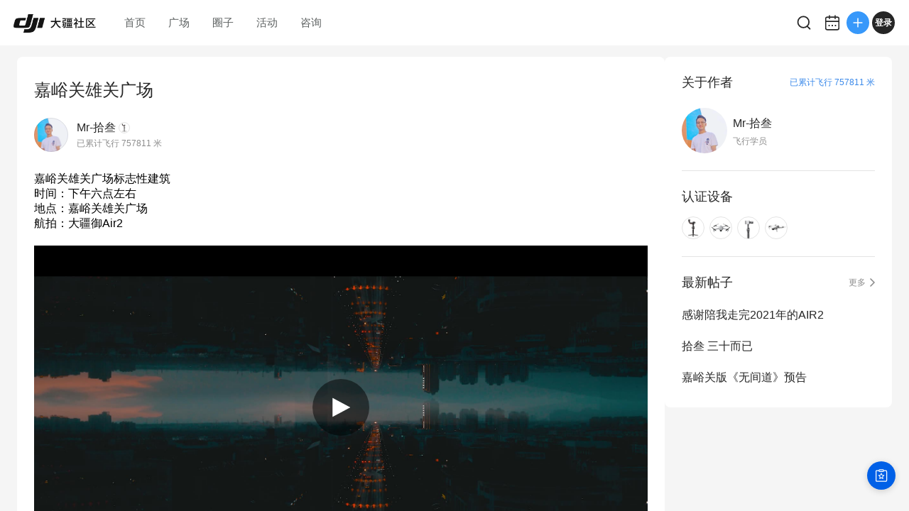

--- FILE ---
content_type: text/html; charset=utf-8
request_url: https://bbs.dji.com/pro/detail?mod=viewthread&tid=263544
body_size: 5800
content:
<!DOCTYPE html><html lang="en" class=""><head><meta charSet="utf-8"/><meta name="viewport" content="width=device-width"/><meta name="next-head-count" content="2"/><script id="init-env-vars" data-nscript="beforeInteractive">
                window.__ENV__ = {
                  SENTRY_DSN: 'https://dd81d43f9a4c4a0eaf21913abaeac3f5@sentry-io.djiops.com/871',
                  ENV: 'prod',
                  SENTRY_VERSION: '2867105#2026-01-20',
                };
              </script><script id="sentry-loader" data-nscript="beforeInteractive">(function() {
              const sentryScript = document.createElement('script');
              sentryScript.src = 'https://static.djicdn.com/sentry-sdk/sentry-javascript-latest.min.js';
              sentryScript.onload = function() {
                const initScript = document.createElement('script');
                initScript.id = 'sentry-init';
                initScript.src = 'https://static.djicdn.com/dji-bbs/v1/_next/static/scripts/cdn-sdk-config.v1.2.1.js';
                document.head.appendChild(initScript);
              };
              document.head.appendChild(sentryScript);
            })();</script><script id="hmbaidu" data-nscript="beforeInteractive">(function () {
            const hm = document.createElement('script');
            hm.async = true;
            hm.src =
              'https://hm.baidu.com/hm.js?927eda4fc770a3d39482aba23ad64115';
            const s = document.getElementsByTagName('script')[0];
            s?.parentNode?.insertBefore(hm, s);
          })();</script><link rel="preload" href="https://static.djicdn.com/dji-bbs/v1/_next/static/css/a20f5ad31b85e6ce.css" as="style"/><link rel="stylesheet" href="https://static.djicdn.com/dji-bbs/v1/_next/static/css/a20f5ad31b85e6ce.css" data-n-g=""/><link rel="preload" href="https://static.djicdn.com/dji-bbs/v1/_next/static/css/836299361e2ddeb8.css" as="style"/><link rel="stylesheet" href="https://static.djicdn.com/dji-bbs/v1/_next/static/css/836299361e2ddeb8.css" data-n-p=""/><link rel="preload" href="https://static.djicdn.com/dji-bbs/v1/_next/static/css/6595edb54b3d43a5.css" as="style"/><link rel="stylesheet" href="https://static.djicdn.com/dji-bbs/v1/_next/static/css/6595edb54b3d43a5.css" data-n-p=""/><link rel="preload" href="https://static.djicdn.com/dji-bbs/v1/_next/static/css/b7459ff8bb054b10.css" as="style"/><link rel="stylesheet" href="https://static.djicdn.com/dji-bbs/v1/_next/static/css/b7459ff8bb054b10.css" data-n-p=""/><noscript data-n-css=""></noscript><script defer="" nomodule="" src="https://static.djicdn.com/dji-bbs/v1/_next/static/chunks/polyfills-42372ed130431b0a.js"></script><script src="https://static.djicdn.com/dji-bbs/v1/_next/static/chunks/webpack-02e2ccbc6e1356c8.js" defer=""></script><script src="https://static.djicdn.com/dji-bbs/v1/_next/static/chunks/framework-e7ba9539c40c30f1.js" defer=""></script><script src="https://static.djicdn.com/dji-bbs/v1/_next/static/chunks/main-0d9e7f511e363233.js" defer=""></script><script src="https://static.djicdn.com/dji-bbs/v1/_next/static/chunks/pages/_app-2b5268ce94b0eddb.js" defer=""></script><script src="https://static.djicdn.com/dji-bbs/v1/_next/static/chunks/e7f91f2f-54d1cbe0cc4e6cf2.js" defer=""></script><script src="https://static.djicdn.com/dji-bbs/v1/_next/static/chunks/97-d2f33c8990d866b3.js" defer=""></script><script src="https://static.djicdn.com/dji-bbs/v1/_next/static/chunks/4279-bd6cd9b4b305eb40.js" defer=""></script><script src="https://static.djicdn.com/dji-bbs/v1/_next/static/chunks/3255-4af82b6eaaf619e5.js" defer=""></script><script src="https://static.djicdn.com/dji-bbs/v1/_next/static/chunks/pages/detail-2723423c92afab30.js" defer=""></script><script src="https://static.djicdn.com/dji-bbs/v1/_next/static/Fj332dp5JTBLwo8RpJftH/_buildManifest.js" defer=""></script><script src="https://static.djicdn.com/dji-bbs/v1/_next/static/Fj332dp5JTBLwo8RpJftH/_ssgManifest.js" defer=""></script></head><body class="pc"><div id="__next"></div><script id="__NEXT_DATA__" type="application/json">{"props":{"pageProps":{"tid":"263544","detailData":{"tid":263544,"fid":89,"posttableid":3915168,"typeid":0,"type_name":"作品","sortid":0,"readperm":0,"author":{"id":669919,"uuid":"bfb8dbbf3f0e57","name":"Mr-拾叁","group":{"title":"飞行学员","icon":"https://bbs.djicdn.com/data/attachment/common/a1/common_42_usergroup_icon.png"},"rank":null,"avatar":"https://bbs.djicdn.com/uc_server/data/avatar/000/66/99/19_avatar_d6ff8e202190a45015e6671004590222_big.jpg","credits":454,"signature":"","is_friend":false,"total_distance":757811,"threads":[{"tid":296849,"subject":"感谢陪我走完2021年的AIR2","dateline":1646706909,"author_id":669919},{"tid":263835,"subject":"拾叁  三十而已","dateline":1614956883,"author_id":669919},{"tid":263594,"subject":"嘉峪关版《无间道》预告","dateline":1614734597,"author_id":669919},{"tid":263544,"subject":"嘉峪关雄关广场","dateline":1614678422,"author_id":669919},{"tid":263526,"subject":"大疆御Air2无人机光绘问题","dateline":1614671665,"author_id":669919}],"devices":[{"key":"DJI_RS_3","name":"DJI RS 3","icon":"https://bbs.djicdn.com/static/image/common/DJI_RS_3.png","home_page":"https://store.dji.com/cn/product/dji-rs-3?vid=116541\u0026amp;utm_source=djibbs\u0026amp;utm_medium=equipment\u0026amp;utm_campaign=launch-dji-rs-3"},{"key":"Mavic_Air_2","name":"Mavic Air 2","icon":"https://bbs.djicdn.com/static/image/common/Mavic_Air_2.png","home_page":"https://store.dji.com/product/mavic-air-2?pbc=dapcnbbs\u0026amp;utm_source=djibbs\u0026amp;utm_medium=bbs\u0026amp;utm_campaign=bbs_PersonalPage\u0026amp;utm_term=BBS\u0026amp;utm_content=BBS"},{"key":"OSMOMobile_2","name":"Osmo Mobile 2","icon":"https://bbs.djicdn.com/static/image/common/osmo_mobile_2.png","home_page":"http://store.dji.com/cn/product/osmo-mobile-2?pbc=dapcnbbs\u0026utm_source=djibbs\u0026utm_medium=bbs\u0026utm_campaign=bbs_PersonalPage\u0026utm_term=BBS\u0026utm_content=BBS"},{"key":"mavic_mini","name":"Mavic Mini","icon":"https://bbs.djicdn.com/static/image/common/Mavic_mini.png","home_page":"https://store.dji.com/cn/product/mavic-mini?utm_source=djibbs\u0026amp;utm_medium=bbs\u0026amp;utm_campaign=bbs_PersonalPage\u0026amp;pbc=dapcnbbs\u0026amp;vid=84621"}],"hide_distance":false},"authorid":669919,"subject":"嘉峪关雄关广场","summary":"嘉峪关雄关广场标志性建筑\r\n时间：下午六点左右\r\n地点：嘉峪关雄关广场\r\n航拍：大疆御Air2","message":[{"nameindex":"_1_1","type":1,"imgsrc":"static/image/text.jpg","url":"","desc":"嘉峪关雄关广场标志性建筑\r\n时间：下午六点左右\r\n地点：嘉峪关雄关广场\r\n航拍：大疆御Air2"},{"nameindex":"_3_1","type":3,"imgsrc":"https://cdn-hz.skypixel.com/uploads/cn_files/video/image/72ee6a02-a13f-4b16-b219-2fb6c891b293.jpg@!500x382","url":"https://www.djivideos.com/video_play/63732da6-79ea-45f9-808c-ab083ebfec3d?autoplay=false","desc":""}],"dateline":1614678422,"lastpost":1614734298,"lastposter":"Mr-拾叁","views":1274,"replies":6,"displayorder":0,"highlight":0,"digest":0,"rate":0,"special":6,"attachment":0,"moderated":0,"closed":0,"stickreply":0,"recommends":0,"heats":4,"status":32,"isgroup":0,"favtimes":0,"sharetimes":0,"stamp":-1,"icon":-1,"pushedaid":0,"cover":0,"replycredit":0,"comments":0,"praise":0,"floor":0,"praised":false,"favorite":false,"platform":0,"devices":[],"forum_types":[{"fid":89,"forum_name":"作品","type_id":0,"name":"全部","level":0}],"forum_channel_tags":[]},"replys":{"firstTwoReplys":[{"pid":3916016,"fid":89,"tid":263544,"dateline":1614734298,"message":"\u003cdiv class=\"quote\"\u003e\u003cblockquote\u003e\u003ca class=\"nopicture\" rel=\"noopener\" href=\"https://bbs.dji.com/forum.php?mod=redirect\u0026amp;goto=findpost\u0026amp;pid=3915244\u0026amp;ptid=263544\" target=\"_blank\"\u003e\u003cspan class=\"customName\"\u003e蜘蛛蜂\u003c/span\u003e\u003cspan class=\"customShow\"\u003eMavic 2 Pro\u003c/span\u003e\u003cspan class=\"customTime\"\u003e3-2 19:24\u003c/span\u003e\u003c/a\u003e\r\n\u003cspan class=\"customSpan\"\u003e\u003c/span\u003e\u003c/blockquote\u003e\u003c/div\u003e谢谢支持 笔芯哦","anonymous":0,"comment":0,"position":7,"platform":0,"is_stick":0,"author":{"id":669919,"uuid":"bfb8dbbf3f0e57","name":"Mr-拾叁","avatar":"https://bbs.djicdn.com/uc_server/data/avatar/000/66/99/19_avatar_d6ff8e202190a45015e6671004590222_big.jpg","total_distance":757811,"device":{"key":"DJI_RS_3","name":"DJI RS 3","icon":"https://bbs.djicdn.com/static/image/common/DJI_RS_3.png","home_page":"https://store.dji.com/cn/product/dji-rs-3?vid=116541\u0026amp;utm_source=djibbs\u0026amp;utm_medium=equipment\u0026amp;utm_campaign=launch-dji-rs-3"},"group":{"title":"飞行学员","icon":"https://bbs.djicdn.com/data/attachment/common/a1/common_42_usergroup_icon.png"},"hide_distance":false},"quote":null,"parent_id":0,"is_like":null,"likes":0},{"pid":3916015,"fid":89,"tid":263544,"dateline":1614734277,"message":"\u003cdiv class=\"quote\"\u003e\u003cblockquote\u003e\u003ca class=\"nopicture\" rel=\"noopener\" href=\"https://bbs.dji.com/forum.php?mod=redirect\u0026amp;goto=findpost\u0026amp;pid=3915213\u0026amp;ptid=263544\" target=\"_blank\"\u003e\u003cspan class=\"customName\"\u003e过路人\u003c/span\u003e\u003cspan class=\"customShow\"\u003eMavic 2 Pro\u003c/span\u003e\u003cspan class=\"customTime\"\u003e3-2 18:45\u003c/span\u003e\u003c/a\u003e\r\n\u003cspan class=\"customSpan\"\u003e有点创意\u003c/span\u003e\u003c/blockquote\u003e\u003c/div\u003e谢谢支持 笔芯哦","anonymous":0,"comment":0,"position":6,"platform":0,"is_stick":0,"author":{"id":669919,"uuid":"bfb8dbbf3f0e57","name":"Mr-拾叁","avatar":"https://bbs.djicdn.com/uc_server/data/avatar/000/66/99/19_avatar_d6ff8e202190a45015e6671004590222_big.jpg","total_distance":757811,"device":{"key":"DJI_RS_3","name":"DJI RS 3","icon":"https://bbs.djicdn.com/static/image/common/DJI_RS_3.png","home_page":"https://store.dji.com/cn/product/dji-rs-3?vid=116541\u0026amp;utm_source=djibbs\u0026amp;utm_medium=equipment\u0026amp;utm_campaign=launch-dji-rs-3"},"group":{"title":"飞行学员","icon":"https://bbs.djicdn.com/data/attachment/common/a1/common_42_usergroup_icon.png"},"hide_distance":false},"quote":null,"parent_id":0,"is_like":null,"likes":0},{"pid":3916014,"fid":89,"tid":263544,"dateline":1614734256,"message":"\u003cdiv class=\"quote\"\u003e\u003cblockquote\u003e\u003ca class=\"nopicture\" rel=\"noopener\" href=\"https://bbs.dji.com/forum.php?mod=redirect\u0026amp;goto=findpost\u0026amp;pid=3915261\u0026amp;ptid=263544\" target=\"_blank\"\u003e\u003cspan class=\"customName\"\u003e董翀\u003c/span\u003e\u003cspan class=\"customShow\"\u003eInspire 2 L\u003c/span\u003e\u003cspan class=\"customTime\"\u003e3-2 19:36\u003c/span\u003e\u003c/a\u003e\r\n\u003cspan class=\"customSpan\"\u003e不错不错\u003c/span\u003e\u003c/blockquote\u003e\u003c/div\u003e谢谢{:5_196:}","anonymous":0,"comment":0,"position":5,"platform":0,"is_stick":0,"author":{"id":669919,"uuid":"bfb8dbbf3f0e57","name":"Mr-拾叁","avatar":"https://bbs.djicdn.com/uc_server/data/avatar/000/66/99/19_avatar_d6ff8e202190a45015e6671004590222_big.jpg","total_distance":757811,"device":{"key":"DJI_RS_3","name":"DJI RS 3","icon":"https://bbs.djicdn.com/static/image/common/DJI_RS_3.png","home_page":"https://store.dji.com/cn/product/dji-rs-3?vid=116541\u0026amp;utm_source=djibbs\u0026amp;utm_medium=equipment\u0026amp;utm_campaign=launch-dji-rs-3"},"group":{"title":"飞行学员","icon":"https://bbs.djicdn.com/data/attachment/common/a1/common_42_usergroup_icon.png"},"hide_distance":false},"quote":null,"parent_id":0,"is_like":null,"likes":0},{"pid":3915261,"fid":89,"tid":263544,"dateline":1614684960,"message":"不错不错","anonymous":0,"comment":0,"position":4,"platform":0,"is_stick":0,"author":{"id":338483,"uuid":"9d86e20344a1ec","name":"董翀","avatar":"https://bbs.djicdn.com/uc_server/data/avatar/000/33/84/83_avatar_4a75cd70ab20b8ea0b7a20d338b6f1b3_big.jpg","total_distance":7832894,"device":{"key":"bbs_X5S","name":"X5S","icon":"https://bbs.djicdn.com/static/image/common/bbs_X5S.png","home_page":"https://store.dji.com/cn/product/zenmuse-x5s?from=search-result-v2\u0026position=1\u0026total_result=4\u0026vid=20241"},"group":{"title":"左座副驾驶","icon":"https://bbs.djicdn.com/data/attachment/common/4e/common_26_usergroup_icon.png"},"hide_distance":false},"quote":null,"parent_id":0,"is_like":null,"likes":0},{"pid":3915244,"fid":89,"tid":263544,"dateline":1614684244,"message":"{:7_222:}{:7_222:}","anonymous":0,"comment":0,"position":3,"platform":0,"is_stick":0,"author":{"id":1160410,"uuid":"33c3141861c8ad","name":"蜘蛛蜂","avatar":"https://bbs.djicdn.com/data/attachment/forum/202501/20/2015z4itfTmnh7lCabGL.png@!200x200","total_distance":1169571,"device":{"key":"Osmo_Action","name":"Osmo Action","icon":"https://bbs.djicdn.com/static/image/common/osmo_action.png","home_page":"http://store.dji.com/cn/product/osmo-action?pbc=dapcnbbs\u0026utm_source=djibbs\u0026utm_medium=bbs\u0026utm_campaign=bbs_PersonalPage\u0026utm_term=BBS\u0026utm_content=BBS"},"group":{"title":"第三阶段副驾驶","icon":"https://bbs.djicdn.com/data/attachment/common/9b/common_15_usergroup_icon.png"},"hide_distance":false},"quote":null,"parent_id":0,"is_like":null,"likes":0},{"pid":3915213,"fid":89,"tid":263544,"dateline":1614681913,"message":"{:7_222:}有点创意","anonymous":0,"comment":0,"position":2,"platform":0,"is_stick":0,"author":{"id":112601,"uuid":"61c5a10f0de0b189639ae96a9dd03dffdaa94b5b6ed140e7a6","name":"过路人","avatar":"https://bbs.djicdn.com/uc_server/data/avatar/000/11/26/01_avatar_1059dc5d6c370cec367c5c213ecc7978_big.jpg","total_distance":11613532,"device":{"key":"DJI_RS_3","name":"DJI RS 3","icon":"https://bbs.djicdn.com/static/image/common/DJI_RS_3.png","home_page":"https://store.dji.com/cn/product/dji-rs-3?vid=116541\u0026amp;utm_source=djibbs\u0026amp;utm_medium=equipment\u0026amp;utm_campaign=launch-dji-rs-3"},"group":{"title":"第三阶段副驾驶","icon":"https://bbs.djicdn.com/data/attachment/common/9b/common_15_usergroup_icon.png"},"hide_distance":false},"quote":null,"parent_id":0,"is_like":null,"likes":0}],"totalReplys":6},"emojies":[{"code":":)","url":"https://bbs.djicdn.com/static/image/smiley/default/smile.gif","shownOnReply":false,"type":"默认"},{"code":":(","url":"https://bbs.djicdn.com/static/image/smiley/default/sad.gif","shownOnReply":false,"type":"默认"},{"code":":D","url":"https://bbs.djicdn.com/static/image/smiley/default/biggrin.gif","shownOnReply":false,"type":"默认"},{"code":":'(","url":"https://bbs.djicdn.com/static/image/smiley/default/cry.gif","shownOnReply":false,"type":"默认"},{"code":":@","url":"https://bbs.djicdn.com/static/image/smiley/default/huffy.gif","shownOnReply":false,"type":"默认"},{"code":":oo","url":"https://bbs.djicdn.com/static/image/smiley/default/shocked.gif","shownOnReply":false,"type":"默认"},{"code":":P","url":"https://bbs.djicdn.com/static/image/smiley/default/tongue.gif","shownOnReply":false,"type":"默认"},{"code":":$","url":"https://bbs.djicdn.com/static/image/smiley/default/shy.gif","shownOnReply":false,"type":"默认"},{"code":";P","url":"https://bbs.djicdn.com/static/image/smiley/default/titter.gif","shownOnReply":false,"type":"默认"},{"code":":L","url":"https://bbs.djicdn.com/static/image/smiley/default/sweat.gif","shownOnReply":false,"type":"默认"},{"code":":Q","url":"https://bbs.djicdn.com/static/image/smiley/default/mad.gif","shownOnReply":false,"type":"默认"},{"code":":lol","url":"https://bbs.djicdn.com/static/image/smiley/default/lol.gif","shownOnReply":false,"type":"默认"},{"code":":loveliness:","url":"https://bbs.djicdn.com/static/image/smiley/default/loveliness.gif","shownOnReply":false,"type":"默认"},{"code":":funk:","url":"https://bbs.djicdn.com/static/image/smiley/default/funk.gif","shownOnReply":false,"type":"默认"},{"code":":curse:","url":"https://bbs.djicdn.com/static/image/smiley/default/curse.gif","shownOnReply":false,"type":"默认"},{"code":":dizzy:","url":"https://bbs.djicdn.com/static/image/smiley/default/dizzy.gif","shownOnReply":false,"type":"默认"},{"code":":shutup:","url":"https://bbs.djicdn.com/static/image/smiley/default/shutup.gif","shownOnReply":false,"type":"默认"},{"code":":sleepy:","url":"https://bbs.djicdn.com/static/image/smiley/default/sleepy.gif","shownOnReply":false,"type":"默认"},{"code":":hug:","url":"https://bbs.djicdn.com/static/image/smiley/default/hug.gif","shownOnReply":false,"type":"默认"},{"code":":victory:","url":"https://bbs.djicdn.com/static/image/smiley/default/victory.gif","shownOnReply":false,"type":"默认"},{"code":":time:","url":"https://bbs.djicdn.com/static/image/smiley/default/time.gif","shownOnReply":false,"type":"默认"},{"code":":kiss:","url":"https://bbs.djicdn.com/static/image/smiley/default/kiss.gif","shownOnReply":false,"type":"默认"},{"code":":handshake","url":"https://bbs.djicdn.com/static/image/smiley/default/handshake.gif","shownOnReply":false,"type":"默认"},{"code":":call:","url":"https://bbs.djicdn.com/static/image/smiley/default/call.gif","shownOnReply":false,"type":"默认"},{"code":"{:2_25:}","url":"https://bbs.djicdn.com/static/image/smiley/coolmonkey/01.gif","shownOnReply":false,"type":"酷猴"},{"code":"{:2_26:}","url":"https://bbs.djicdn.com/static/image/smiley/coolmonkey/02.gif","shownOnReply":false,"type":"酷猴"},{"code":"{:2_27:}","url":"https://bbs.djicdn.com/static/image/smiley/coolmonkey/03.gif","shownOnReply":false,"type":"酷猴"},{"code":"{:2_28:}","url":"https://bbs.djicdn.com/static/image/smiley/coolmonkey/04.gif","shownOnReply":false,"type":"酷猴"},{"code":"{:2_29:}","url":"https://bbs.djicdn.com/static/image/smiley/coolmonkey/05.gif","shownOnReply":false,"type":"酷猴"},{"code":"{:2_30:}","url":"https://bbs.djicdn.com/static/image/smiley/coolmonkey/06.gif","shownOnReply":false,"type":"酷猴"},{"code":"{:2_31:}","url":"https://bbs.djicdn.com/static/image/smiley/coolmonkey/07.gif","shownOnReply":false,"type":"酷猴"},{"code":"{:2_32:}","url":"https://bbs.djicdn.com/static/image/smiley/coolmonkey/08.gif","shownOnReply":false,"type":"酷猴"},{"code":"{:2_33:}","url":"https://bbs.djicdn.com/static/image/smiley/coolmonkey/09.gif","shownOnReply":false,"type":"酷猴"},{"code":"{:2_34:}","url":"https://bbs.djicdn.com/static/image/smiley/coolmonkey/10.gif","shownOnReply":false,"type":"酷猴"},{"code":"{:2_35:}","url":"https://bbs.djicdn.com/static/image/smiley/coolmonkey/11.gif","shownOnReply":false,"type":"酷猴"},{"code":"{:2_36:}","url":"https://bbs.djicdn.com/static/image/smiley/coolmonkey/12.gif","shownOnReply":false,"type":"酷猴"},{"code":"{:2_37:}","url":"https://bbs.djicdn.com/static/image/smiley/coolmonkey/13.gif","shownOnReply":false,"type":"酷猴"},{"code":"{:2_38:}","url":"https://bbs.djicdn.com/static/image/smiley/coolmonkey/14.gif","shownOnReply":false,"type":"酷猴"},{"code":"{:2_39:}","url":"https://bbs.djicdn.com/static/image/smiley/coolmonkey/15.gif","shownOnReply":false,"type":"酷猴"},{"code":"{:2_40:}","url":"https://bbs.djicdn.com/static/image/smiley/coolmonkey/16.gif","shownOnReply":false,"type":"酷猴"},{"code":"{:3_41:}","url":"https://bbs.djicdn.com/static/image/smiley/grapeman/01.gif","shownOnReply":false,"type":"呆呆男"},{"code":"{:3_42:}","url":"https://bbs.djicdn.com/static/image/smiley/grapeman/02.gif","shownOnReply":false,"type":"呆呆男"},{"code":"{:3_43:}","url":"https://bbs.djicdn.com/static/image/smiley/grapeman/03.gif","shownOnReply":false,"type":"呆呆男"},{"code":"{:3_44:}","url":"https://bbs.djicdn.com/static/image/smiley/grapeman/04.gif","shownOnReply":false,"type":"呆呆男"},{"code":"{:3_45:}","url":"https://bbs.djicdn.com/static/image/smiley/grapeman/05.gif","shownOnReply":false,"type":"呆呆男"},{"code":"{:3_46:}","url":"https://bbs.djicdn.com/static/image/smiley/grapeman/06.gif","shownOnReply":false,"type":"呆呆男"},{"code":"{:3_47:}","url":"https://bbs.djicdn.com/static/image/smiley/grapeman/07.gif","shownOnReply":false,"type":"呆呆男"},{"code":"{:3_48:}","url":"https://bbs.djicdn.com/static/image/smiley/grapeman/08.gif","shownOnReply":false,"type":"呆呆男"},{"code":"{:3_49:}","url":"https://bbs.djicdn.com/static/image/smiley/grapeman/09.gif","shownOnReply":false,"type":"呆呆男"},{"code":"{:3_50:}","url":"https://bbs.djicdn.com/static/image/smiley/grapeman/10.gif","shownOnReply":false,"type":"呆呆男"},{"code":"{:3_51:}","url":"https://bbs.djicdn.com/static/image/smiley/grapeman/11.gif","shownOnReply":false,"type":"呆呆男"},{"code":"{:3_52:}","url":"https://bbs.djicdn.com/static/image/smiley/grapeman/12.gif","shownOnReply":false,"type":"呆呆男"},{"code":"{:3_53:}","url":"https://bbs.djicdn.com/static/image/smiley/grapeman/13.gif","shownOnReply":false,"type":"呆呆男"},{"code":"{:3_54:}","url":"https://bbs.djicdn.com/static/image/smiley/grapeman/14.gif","shownOnReply":false,"type":"呆呆男"},{"code":"{:3_55:}","url":"https://bbs.djicdn.com/static/image/smiley/grapeman/15.gif","shownOnReply":false,"type":"呆呆男"},{"code":"{:3_56:}","url":"https://bbs.djicdn.com/static/image/smiley/grapeman/16.gif","shownOnReply":false,"type":"呆呆男"},{"code":"{:3_57:}","url":"https://bbs.djicdn.com/static/image/smiley/grapeman/17.gif","shownOnReply":false,"type":"呆呆男"},{"code":"{:3_58:}","url":"https://bbs.djicdn.com/static/image/smiley/grapeman/18.gif","shownOnReply":false,"type":"呆呆男"},{"code":"{:3_59:}","url":"https://bbs.djicdn.com/static/image/smiley/grapeman/19.gif","shownOnReply":false,"type":"呆呆男"},{"code":"{:3_60:}","url":"https://bbs.djicdn.com/static/image/smiley/grapeman/20.gif","shownOnReply":false,"type":"呆呆男"},{"code":"{:3_61:}","url":"https://bbs.djicdn.com/static/image/smiley/grapeman/21.gif","shownOnReply":false,"type":"呆呆男"},{"code":"{:3_62:}","url":"https://bbs.djicdn.com/static/image/smiley/grapeman/22.gif","shownOnReply":false,"type":"呆呆男"},{"code":"{:3_63:}","url":"https://bbs.djicdn.com/static/image/smiley/grapeman/23.gif","shownOnReply":false,"type":"呆呆男"},{"code":"{:3_64:}","url":"https://bbs.djicdn.com/static/image/smiley/grapeman/24.gif","shownOnReply":false,"type":"呆呆男"},{"code":"{:5_195:}","url":"https://bbs.djicdn.com/static/image/smiley/argot/argot01.gif","shownOnReply":true,"type":"摄影老司机"},{"code":"{:5_186:}","url":"https://bbs.djicdn.com/static/image/smiley/argot/argot02.gif","shownOnReply":true,"type":"摄影老司机"},{"code":"{:5_187:}","url":"https://bbs.djicdn.com/static/image/smiley/argot/argot03.gif","shownOnReply":true,"type":"摄影老司机"},{"code":"{:5_193:}","url":"https://bbs.djicdn.com/static/image/smiley/argot/argot04.gif","shownOnReply":true,"type":"摄影老司机"},{"code":"{:5_182:}","url":"https://bbs.djicdn.com/static/image/smiley/argot/argot05.png","shownOnReply":true,"type":"摄影老司机"},{"code":"{:5_196:}","url":"https://bbs.djicdn.com/static/image/smiley/argot/argot06.gif","shownOnReply":true,"type":"摄影老司机"},{"code":"{:5_191:}","url":"https://bbs.djicdn.com/static/image/smiley/argot/argot07.gif","shownOnReply":true,"type":"摄影老司机"},{"code":"{:5_184:}","url":"https://bbs.djicdn.com/static/image/smiley/argot/argot08.png","shownOnReply":true,"type":"摄影老司机"},{"code":"{:5_183:}","url":"https://bbs.djicdn.com/static/image/smiley/argot/argot09.gif","shownOnReply":true,"type":"摄影老司机"},{"code":"{:5_190:}","url":"https://bbs.djicdn.com/static/image/smiley/argot/argot10.gif","shownOnReply":true,"type":"摄影老司机"},{"code":"{:5_197:}","url":"https://bbs.djicdn.com/static/image/smiley/argot/argot11.gif","shownOnReply":true,"type":"摄影老司机"},{"code":"{:5_188:}","url":"https://bbs.djicdn.com/static/image/smiley/argot/argot12.gif","shownOnReply":true,"type":"摄影老司机"},{"code":"{:5_185:}","url":"https://bbs.djicdn.com/static/image/smiley/argot/argot13.gif","shownOnReply":true,"type":"摄影老司机"},{"code":"{:5_192:}","url":"https://bbs.djicdn.com/static/image/smiley/argot/argot14.gif","shownOnReply":true,"type":"摄影老司机"},{"code":"{:5_189:}","url":"https://bbs.djicdn.com/static/image/smiley/argot/argot15.gif","shownOnReply":true,"type":"摄影老司机"},{"code":"{:5_194:}","url":"https://bbs.djicdn.com/static/image/smiley/argot/argot16.gif","shownOnReply":true,"type":"摄影老司机"},{"code":"{:6_213:}","url":"https://bbs.djicdn.com/static/image/smiley/osmo/argot01.gif","shownOnReply":true,"type":"一只小小云台"},{"code":"{:6_201:}","url":"https://bbs.djicdn.com/static/image/smiley/osmo/argot02.gif","shownOnReply":true,"type":"一只小小云台"},{"code":"{:6_202:}","url":"https://bbs.djicdn.com/static/image/smiley/osmo/argot03.gif","shownOnReply":true,"type":"一只小小云台"},{"code":"{:6_210:}","url":"https://bbs.djicdn.com/static/image/smiley/osmo/argot04.gif","shownOnReply":true,"type":"一只小小云台"},{"code":"{:6_199:}","url":"https://bbs.djicdn.com/static/image/smiley/osmo/argot05.gif","shownOnReply":true,"type":"一只小小云台"},{"code":"{:6_214:}","url":"https://bbs.djicdn.com/static/image/smiley/osmo/argot06.gif","shownOnReply":true,"type":"一只小小云台"},{"code":"{:6_208:}","url":"https://bbs.djicdn.com/static/image/smiley/osmo/argot07.gif","shownOnReply":true,"type":"一只小小云台"},{"code":"{:6_207:}","url":"https://bbs.djicdn.com/static/image/smiley/osmo/argot08.gif","shownOnReply":true,"type":"一只小小云台"},{"code":"{:6_198:}","url":"https://bbs.djicdn.com/static/image/smiley/osmo/argot09.gif","shownOnReply":true,"type":"一只小小云台"},{"code":"{:6_205:}","url":"https://bbs.djicdn.com/static/image/smiley/osmo/argot10.gif","shownOnReply":true,"type":"一只小小云台"},{"code":"{:6_215:}","url":"https://bbs.djicdn.com/static/image/smiley/osmo/argot11.gif","shownOnReply":true,"type":"一只小小云台"},{"code":"{:6_203:}","url":"https://bbs.djicdn.com/static/image/smiley/osmo/argot12.gif","shownOnReply":true,"type":"一只小小云台"},{"code":"{:6_200:}","url":"https://bbs.djicdn.com/static/image/smiley/osmo/argot13.gif","shownOnReply":true,"type":"一只小小云台"},{"code":"{:6_209:}","url":"https://bbs.djicdn.com/static/image/smiley/osmo/argot14.gif","shownOnReply":true,"type":"一只小小云台"},{"code":"{:6_204:}","url":"https://bbs.djicdn.com/static/image/smiley/osmo/argot15.gif","shownOnReply":true,"type":"一只小小云台"},{"code":"{:6_211:}","url":"https://bbs.djicdn.com/static/image/smiley/osmo/argot16.gif","shownOnReply":true,"type":"一只小小云台"},{"code":"{:6_216:}","url":"https://bbs.djicdn.com/static/image/smiley/osmo/argot17.png","shownOnReply":true,"type":"一只小小云台"},{"code":"{:6_206:}","url":"https://bbs.djicdn.com/static/image/smiley/osmo/argot18.png","shownOnReply":true,"type":"一只小小云台"},{"code":"{:6_212:}","url":"https://bbs.djicdn.com/static/image/smiley/osmo/argot19.png","shownOnReply":true,"type":"一只小小云台"},{"code":"{:4_115:}","url":"https://bbs.djicdn.com/static/image/smiley/emoji/0_2x.gif","shownOnReply":false,"type":"表情"},{"code":"{:4_106:}","url":"https://bbs.djicdn.com/static/image/smiley/emoji/1_2x.gif","shownOnReply":false,"type":"表情"},{"code":"{:4_118:}","url":"https://bbs.djicdn.com/static/image/smiley/emoji/2_2x.gif","shownOnReply":false,"type":"表情"},{"code":"{:4_95:}","url":"https://bbs.djicdn.com/static/image/smiley/emoji/3_2x.gif","shownOnReply":false,"type":"表情"},{"code":"{:4_149:}","url":"https://bbs.djicdn.com/static/image/smiley/emoji/4_2x.gif","shownOnReply":false,"type":"表情"},{"code":"{:4_123:}","url":"https://bbs.djicdn.com/static/image/smiley/emoji/5_2x.gif","shownOnReply":false,"type":"表情"},{"code":"{:4_88:}","url":"https://bbs.djicdn.com/static/image/smiley/emoji/6_2x.gif","shownOnReply":false,"type":"表情"},{"code":"{:4_155:}","url":"https://bbs.djicdn.com/static/image/smiley/emoji/7_2x.gif","shownOnReply":false,"type":"表情"},{"code":"{:4_146:}","url":"https://bbs.djicdn.com/static/image/smiley/emoji/8_2x.gif","shownOnReply":false,"type":"表情"},{"code":"{:4_120:}","url":"https://bbs.djicdn.com/static/image/smiley/emoji/9_2x.gif","shownOnReply":false,"type":"表情"},{"code":"{:4_103:}","url":"https://bbs.djicdn.com/static/image/smiley/emoji/10_2x.gif","shownOnReply":false,"type":"表情"},{"code":"{:4_172:}","url":"https://bbs.djicdn.com/static/image/smiley/emoji/11_2x.gif","shownOnReply":false,"type":"表情"},{"code":"{:4_127:}","url":"https://bbs.djicdn.com/static/image/smiley/emoji/12_2x.gif","shownOnReply":false,"type":"表情"},{"code":"{:4_150:}","url":"https://bbs.djicdn.com/static/image/smiley/emoji/13_2x.gif","shownOnReply":false,"type":"表情"},{"code":"{:4_133:}","url":"https://bbs.djicdn.com/static/image/smiley/emoji/14_2x.gif","shownOnReply":false,"type":"表情"},{"code":"{:4_175:}","url":"https://bbs.djicdn.com/static/image/smiley/emoji/15_2x.gif","shownOnReply":false,"type":"表情"},{"code":"{:4_161:}","url":"https://bbs.djicdn.com/static/image/smiley/emoji/16_2x.gif","shownOnReply":false,"type":"表情"},{"code":"{:4_157:}","url":"https://bbs.djicdn.com/static/image/smiley/emoji/18_2x.gif","shownOnReply":false,"type":"表情"},{"code":"编辑采用","url":"https://bbs.djicdn.com/static/image/smiley/emoji/010.gif","shownOnReply":false,"type":"表情"},{"code":"{:4_126:}","url":"https://bbs.djicdn.com/static/image/smiley/emoji/19_2x.gif","shownOnReply":false,"type":"表情"},{"code":"{:4_89:}","url":"https://bbs.djicdn.com/static/image/smiley/emoji/20_2x.gif","shownOnReply":false,"type":"表情"},{"code":"{:4_125:}","url":"https://bbs.djicdn.com/static/image/smiley/emoji/21_2x.gif","shownOnReply":false,"type":"表情"},{"code":"{:4_151:}","url":"https://bbs.djicdn.com/static/image/smiley/emoji/22_2x.gif","shownOnReply":false,"type":"表情"},{"code":"{:4_113:}","url":"https://bbs.djicdn.com/static/image/smiley/emoji/23_2x.gif","shownOnReply":false,"type":"表情"},{"code":"{:4_163:}","url":"https://bbs.djicdn.com/static/image/smiley/emoji/24_2x.gif","shownOnReply":false,"type":"表情"},{"code":"{:4_156:}","url":"https://bbs.djicdn.com/static/image/smiley/emoji/25_2x.gif","shownOnReply":false,"type":"表情"},{"code":"{:4_121:}","url":"https://bbs.djicdn.com/static/image/smiley/emoji/26_2x.gif","shownOnReply":false,"type":"表情"},{"code":"{:4_111:}","url":"https://bbs.djicdn.com/static/image/smiley/emoji/27_2x.gif","shownOnReply":false,"type":"表情"},{"code":"{:4_173:}","url":"https://bbs.djicdn.com/static/image/smiley/emoji/28_2x.gif","shownOnReply":false,"type":"表情"},{"code":"{:4_105:}","url":"https://bbs.djicdn.com/static/image/smiley/emoji/29_2x.gif","shownOnReply":false,"type":"表情"},{"code":"{:4_90:}","url":"https://bbs.djicdn.com/static/image/smiley/emoji/30_2x.gif","shownOnReply":false,"type":"表情"},{"code":"{:4_119:}","url":"https://bbs.djicdn.com/static/image/smiley/emoji/31_2x.gif","shownOnReply":false,"type":"表情"},{"code":"{:4_153:}","url":"https://bbs.djicdn.com/static/image/smiley/emoji/32_2x.gif","shownOnReply":false,"type":"表情"},{"code":"{:4_102:}","url":"https://bbs.djicdn.com/static/image/smiley/emoji/33_2x.gif","shownOnReply":false,"type":"表情"},{"code":"{:4_159:}","url":"https://bbs.djicdn.com/static/image/smiley/emoji/34_2x.gif","shownOnReply":false,"type":"表情"},{"code":"{:4_137:}","url":"https://bbs.djicdn.com/static/image/smiley/emoji/35_2x.gif","shownOnReply":false,"type":"表情"},{"code":"{:4_110:}","url":"https://bbs.djicdn.com/static/image/smiley/emoji/36_2x.gif","shownOnReply":false,"type":"表情"},{"code":"{:4_144:}","url":"https://bbs.djicdn.com/static/image/smiley/emoji/37_2x.gif","shownOnReply":false,"type":"表情"},{"code":"{:4_138:}","url":"https://bbs.djicdn.com/static/image/smiley/emoji/38_2x.gif","shownOnReply":false,"type":"表情"},{"code":"{:4_143:}","url":"https://bbs.djicdn.com/static/image/smiley/emoji/39_2x.gif","shownOnReply":false,"type":"表情"},{"code":"{:4_177:}","url":"https://bbs.djicdn.com/static/image/smiley/emoji/46_2x.gif","shownOnReply":false,"type":"表情"},{"code":"{:4_91:}","url":"https://bbs.djicdn.com/static/image/smiley/emoji/49_2x.gif","shownOnReply":false,"type":"表情"},{"code":"{:4_139:}","url":"https://bbs.djicdn.com/static/image/smiley/emoji/53_2x.gif","shownOnReply":false,"type":"表情"},{"code":"{:4_100:}","url":"https://bbs.djicdn.com/static/image/smiley/emoji/54_2x.gif","shownOnReply":false,"type":"表情"},{"code":"{:4_154:}","url":"https://bbs.djicdn.com/static/image/smiley/emoji/55_2x.gif","shownOnReply":false,"type":"表情"},{"code":"{:4_162:}","url":"https://bbs.djicdn.com/static/image/smiley/emoji/56_2x.gif","shownOnReply":false,"type":"表情"},{"code":"{:4_112:}","url":"https://bbs.djicdn.com/static/image/smiley/emoji/57_2x.gif","shownOnReply":false,"type":"表情"},{"code":"{:4_165:}","url":"https://bbs.djicdn.com/static/image/smiley/emoji/59_2x.gif","shownOnReply":false,"type":"表情"},{"code":"{:4_117:}","url":"https://bbs.djicdn.com/static/image/smiley/emoji/60_2x.gif","shownOnReply":false,"type":"表情"},{"code":"{:4_97:}","url":"https://bbs.djicdn.com/static/image/smiley/emoji/61_2x.gif","shownOnReply":false,"type":"表情"},{"code":"{:4_129:}","url":"https://bbs.djicdn.com/static/image/smiley/emoji/63_2x.gif","shownOnReply":false,"type":"表情"},{"code":"{:4_124:}","url":"https://bbs.djicdn.com/static/image/smiley/emoji/64_2x.gif","shownOnReply":false,"type":"表情"},{"code":"{:4_135:}","url":"https://bbs.djicdn.com/static/image/smiley/emoji/66_2x.gif","shownOnReply":false,"type":"表情"},{"code":"{:4_107:}","url":"https://bbs.djicdn.com/static/image/smiley/emoji/67_2x.gif","shownOnReply":false,"type":"表情"},{"code":"{:4_130:}","url":"https://bbs.djicdn.com/static/image/smiley/emoji/69_2x.gif","shownOnReply":false,"type":"表情"},{"code":"{:4_104:}","url":"https://bbs.djicdn.com/static/image/smiley/emoji/74_2x.gif","shownOnReply":false,"type":"表情"},{"code":"{:4_101:}","url":"https://bbs.djicdn.com/static/image/smiley/emoji/75_2x.gif","shownOnReply":false,"type":"表情"},{"code":"{:4_145:}","url":"https://bbs.djicdn.com/static/image/smiley/emoji/76_2x.gif","shownOnReply":false,"type":"表情"},{"code":"{:4_109:}","url":"https://bbs.djicdn.com/static/image/smiley/emoji/77_2x.gif","shownOnReply":false,"type":"表情"},{"code":"{:4_94:}","url":"https://bbs.djicdn.com/static/image/smiley/emoji/78_2x.gif","shownOnReply":false,"type":"表情"},{"code":"{:4_158:}","url":"https://bbs.djicdn.com/static/image/smiley/emoji/79_2x.gif","shownOnReply":false,"type":"表情"},{"code":"{:4_169:}","url":"https://bbs.djicdn.com/static/image/smiley/emoji/89_2x.gif","shownOnReply":false,"type":"表情"},{"code":"{:4_92:}","url":"https://bbs.djicdn.com/static/image/smiley/emoji/96_2x.gif","shownOnReply":false,"type":"表情"},{"code":"{:4_166:}","url":"https://bbs.djicdn.com/static/image/smiley/emoji/97_2x.gif","shownOnReply":false,"type":"表情"},{"code":"{:4_131:}","url":"https://bbs.djicdn.com/static/image/smiley/emoji/98_2x.gif","shownOnReply":false,"type":"表情"},{"code":"{:4_141:}","url":"https://bbs.djicdn.com/static/image/smiley/emoji/99_2x.gif","shownOnReply":false,"type":"表情"},{"code":"{:4_93:}","url":"https://bbs.djicdn.com/static/image/smiley/emoji/100_2x.gif","shownOnReply":false,"type":"表情"},{"code":"{:4_174:}","url":"https://bbs.djicdn.com/static/image/smiley/emoji/101_2x.gif","shownOnReply":false,"type":"表情"},{"code":"{:4_176:}","url":"https://bbs.djicdn.com/static/image/smiley/emoji/102_2x.gif","shownOnReply":false,"type":"表情"},{"code":"{:4_140:}","url":"https://bbs.djicdn.com/static/image/smiley/emoji/103_2x.gif","shownOnReply":false,"type":"表情"},{"code":"{:4_128:}","url":"https://bbs.djicdn.com/static/image/smiley/emoji/104_2x.gif","shownOnReply":false,"type":"表情"},{"code":"{:4_132:}","url":"https://bbs.djicdn.com/static/image/smiley/emoji/105_2x.gif","shownOnReply":false,"type":"表情"},{"code":"{:4_171:}","url":"https://bbs.djicdn.com/static/image/smiley/emoji/106_2x.gif","shownOnReply":false,"type":"表情"},{"code":"{:4_168:}","url":"https://bbs.djicdn.com/static/image/smiley/emoji/107_2x.gif","shownOnReply":false,"type":"表情"},{"code":"{:4_98:}","url":"https://bbs.djicdn.com/static/image/smiley/emoji/108_2x.gif","shownOnReply":false,"type":"表情"},{"code":"{:4_160:}","url":"https://bbs.djicdn.com/static/image/smiley/emoji/109_2x.gif","shownOnReply":false,"type":"表情"},{"code":"{:4_152:}","url":"https://bbs.djicdn.com/static/image/smiley/emoji/110_2x.gif","shownOnReply":false,"type":"表情"},{"code":"{:4_114:}","url":"https://bbs.djicdn.com/static/image/smiley/emoji/111_2x.gif","shownOnReply":false,"type":"表情"},{"code":"{:4_122:}","url":"https://bbs.djicdn.com/static/image/smiley/emoji/112_2x.gif","shownOnReply":false,"type":"表情"},{"code":"{:4_147:}","url":"https://bbs.djicdn.com/static/image/smiley/emoji/113_2x.gif","shownOnReply":false,"type":"表情"},{"code":"{:4_164:}","url":"https://bbs.djicdn.com/static/image/smiley/emoji/114_2x.gif","shownOnReply":false,"type":"表情"},{"code":"{:4_148:}","url":"https://bbs.djicdn.com/static/image/smiley/emoji/115_2x.gif","shownOnReply":false,"type":"表情"},{"code":"{:4_134:}","url":"https://bbs.djicdn.com/static/image/smiley/emoji/116_2x.gif","shownOnReply":false,"type":"表情"},{"code":"{:4_99:}","url":"https://bbs.djicdn.com/static/image/smiley/emoji/117_2x.gif","shownOnReply":false,"type":"表情"},{"code":"{:4_142:}","url":"https://bbs.djicdn.com/static/image/smiley/emoji/118_2x.gif","shownOnReply":false,"type":"表情"},{"code":"{:4_96:}","url":"https://bbs.djicdn.com/static/image/smiley/emoji/119_2x.gif","shownOnReply":false,"type":"表情"},{"code":"{:4_136:}","url":"https://bbs.djicdn.com/static/image/smiley/emoji/120_2x.gif","shownOnReply":false,"type":"表情"},{"code":"{:4_170:}","url":"https://bbs.djicdn.com/static/image/smiley/emoji/121_2x.gif","shownOnReply":false,"type":"表情"},{"code":"{:4_167:}","url":"https://bbs.djicdn.com/static/image/smiley/emoji/122_2x.gif","shownOnReply":false,"type":"表情"},{"code":"{:4_108:}","url":"https://bbs.djicdn.com/static/image/smiley/emoji/123_2x.gif","shownOnReply":false,"type":"表情"},{"code":"{:4_116:}","url":"https://bbs.djicdn.com/static/image/smiley/emoji/124_2x.gif","shownOnReply":false,"type":"表情"},{"code":"{:7_224:}","url":"https://bbs.djicdn.com/static/image/smiley/emoji_new/01_2x.gif","shownOnReply":true,"type":"表情"},{"code":"{:7_265:}","url":"https://bbs.djicdn.com/static/image/smiley/emoji_new/02_2x.gif","shownOnReply":true,"type":"表情"},{"code":"{:7_269:}","url":"https://bbs.djicdn.com/static/image/smiley/emoji_new/03_2x.gif","shownOnReply":true,"type":"表情"},{"code":"{:7_252:}","url":"https://bbs.djicdn.com/static/image/smiley/emoji_new/04_2x.gif","shownOnReply":true,"type":"表情"},{"code":"{:7_249:}","url":"https://bbs.djicdn.com/static/image/smiley/emoji_new/05_2x.gif","shownOnReply":true,"type":"表情"},{"code":"{:7_226:}","url":"https://bbs.djicdn.com/static/image/smiley/emoji_new/06_2x.gif","shownOnReply":true,"type":"表情"},{"code":"{:7_245:}","url":"https://bbs.djicdn.com/static/image/smiley/emoji_new/07_2x.gif","shownOnReply":true,"type":"表情"},{"code":"{:7_260:}","url":"https://bbs.djicdn.com/static/image/smiley/emoji_new/08_2x.gif","shownOnReply":true,"type":"表情"},{"code":"{:7_235:}","url":"https://bbs.djicdn.com/static/image/smiley/emoji_new/11_2x.gif","shownOnReply":true,"type":"表情"},{"code":"{:7_228:}","url":"https://bbs.djicdn.com/static/image/smiley/emoji_new/12_2x.gif","shownOnReply":true,"type":"表情"},{"code":"{:7_238:}","url":"https://bbs.djicdn.com/static/image/smiley/emoji_new/13_2x.gif","shownOnReply":true,"type":"表情"},{"code":"{:7_227:}","url":"https://bbs.djicdn.com/static/image/smiley/emoji_new/14_2x.gif","shownOnReply":true,"type":"表情"},{"code":"{:7_253:}","url":"https://bbs.djicdn.com/static/image/smiley/emoji_new/15_2x.gif","shownOnReply":true,"type":"表情"},{"code":"{:7_242:}","url":"https://bbs.djicdn.com/static/image/smiley/emoji_new/16_2x.gif","shownOnReply":true,"type":"表情"},{"code":"{:7_223:}","url":"https://bbs.djicdn.com/static/image/smiley/emoji_new/17_2x.gif","shownOnReply":true,"type":"表情"},{"code":"{:7_254:}","url":"https://bbs.djicdn.com/static/image/smiley/emoji_new/18_2x.gif","shownOnReply":true,"type":"表情"},{"code":"{:7_233:}","url":"https://bbs.djicdn.com/static/image/smiley/emoji_new/21_2x.gif","shownOnReply":true,"type":"表情"},{"code":"{:7_271:}","url":"https://bbs.djicdn.com/static/image/smiley/emoji_new/22_2x.gif","shownOnReply":true,"type":"表情"},{"code":"{:7_255:}","url":"https://bbs.djicdn.com/static/image/smiley/emoji_new/23_2x.gif","shownOnReply":true,"type":"表情"},{"code":"{:7_234:}","url":"https://bbs.djicdn.com/static/image/smiley/emoji_new/24_2x.gif","shownOnReply":true,"type":"表情"},{"code":"{:7_266:}","url":"https://bbs.djicdn.com/static/image/smiley/emoji_new/25_2x.gif","shownOnReply":true,"type":"表情"},{"code":"{:7_240:}","url":"https://bbs.djicdn.com/static/image/smiley/emoji_new/26_2x.gif","shownOnReply":true,"type":"表情"},{"code":"{:7_270:}","url":"https://bbs.djicdn.com/static/image/smiley/emoji_new/27_2x.gif","shownOnReply":true,"type":"表情"},{"code":"{:7_262:}","url":"https://bbs.djicdn.com/static/image/smiley/emoji_new/28_2x.gif","shownOnReply":true,"type":"表情"},{"code":"{:7_239:}","url":"https://bbs.djicdn.com/static/image/smiley/emoji_new/31_2x.gif","shownOnReply":true,"type":"表情"},{"code":"{:7_264:}","url":"https://bbs.djicdn.com/static/image/smiley/emoji_new/32_2x.gif","shownOnReply":true,"type":"表情"},{"code":"{:7_247:}","url":"https://bbs.djicdn.com/static/image/smiley/emoji_new/33_2x.gif","shownOnReply":true,"type":"表情"},{"code":"{:7_221:}","url":"https://bbs.djicdn.com/static/image/smiley/emoji_new/34_2x.gif","shownOnReply":true,"type":"表情"},{"code":"{:7_244:}","url":"https://bbs.djicdn.com/static/image/smiley/emoji_new/35_2x.gif","shownOnReply":true,"type":"表情"},{"code":"{:7_268:}","url":"https://bbs.djicdn.com/static/image/smiley/emoji_new/36_2x.gif","shownOnReply":true,"type":"表情"},{"code":"{:7_267:}","url":"https://bbs.djicdn.com/static/image/smiley/emoji_new/37_2x.gif","shownOnReply":true,"type":"表情"},{"code":"{:7_259:}","url":"https://bbs.djicdn.com/static/image/smiley/emoji_new/38_2x.gif","shownOnReply":true,"type":"表情"},{"code":"{:7_248:}","url":"https://bbs.djicdn.com/static/image/smiley/emoji_new/41_2x.gif","shownOnReply":true,"type":"表情"},{"code":"{:7_220:}","url":"https://bbs.djicdn.com/static/image/smiley/emoji_new/42_2x.gif","shownOnReply":true,"type":"表情"},{"code":"{:7_250:}","url":"https://bbs.djicdn.com/static/image/smiley/emoji_new/43_2x.gif","shownOnReply":true,"type":"表情"},{"code":"{:7_243:}","url":"https://bbs.djicdn.com/static/image/smiley/emoji_new/44_2x.gif","shownOnReply":true,"type":"表情"},{"code":"{:7_222:}","url":"https://bbs.djicdn.com/static/image/smiley/emoji_new/45_2x.gif","shownOnReply":true,"type":"表情"},{"code":"{:7_256:}","url":"https://bbs.djicdn.com/static/image/smiley/emoji_new/46_2x.gif","shownOnReply":true,"type":"表情"},{"code":"{:7_251:}","url":"https://bbs.djicdn.com/static/image/smiley/emoji_new/47_2x.gif","shownOnReply":true,"type":"表情"},{"code":"{:7_229:}","url":"https://bbs.djicdn.com/static/image/smiley/emoji_new/48_2x.gif","shownOnReply":true,"type":"表情"},{"code":"{:7_257:}","url":"https://bbs.djicdn.com/static/image/smiley/emoji_new/51_2x.gif","shownOnReply":true,"type":"表情"},{"code":"{:7_217:}","url":"https://bbs.djicdn.com/static/image/smiley/emoji_new/52_2x.gif","shownOnReply":true,"type":"表情"},{"code":"{:7_237:}","url":"https://bbs.djicdn.com/static/image/smiley/emoji_new/56_2x.gif","shownOnReply":true,"type":"表情"},{"code":"{:7_236:}","url":"https://bbs.djicdn.com/static/image/smiley/emoji_new/57_2x.gif","shownOnReply":true,"type":"表情"},{"code":"{:7_225:}","url":"https://bbs.djicdn.com/static/image/smiley/emoji_new/58_2x.gif","shownOnReply":true,"type":"表情"},{"code":"{:7_218:}","url":"https://bbs.djicdn.com/static/image/smiley/emoji_new/61_2x.gif","shownOnReply":true,"type":"表情"},{"code":"{:7_263:}","url":"https://bbs.djicdn.com/static/image/smiley/emoji_new/63_2x.gif","shownOnReply":true,"type":"表情"},{"code":"{:7_241:}","url":"https://bbs.djicdn.com/static/image/smiley/emoji_new/64_2x.gif","shownOnReply":true,"type":"表情"},{"code":"{:7_261:}","url":"https://bbs.djicdn.com/static/image/smiley/emoji_new/65_2x.gif","shownOnReply":true,"type":"表情"},{"code":"{:7_230:}","url":"https://bbs.djicdn.com/static/image/smiley/emoji_new/66_2x.gif","shownOnReply":true,"type":"表情"},{"code":"{:7_246:}","url":"https://bbs.djicdn.com/static/image/smiley/emoji_new/67_2x.gif","shownOnReply":true,"type":"表情"},{"code":"{:7_232:}","url":"https://bbs.djicdn.com/static/image/smiley/emoji_new/68_2x.gif","shownOnReply":true,"type":"表情"},{"code":"{:7_258:}","url":"https://bbs.djicdn.com/static/image/smiley/emoji_new/71_2x.gif","shownOnReply":true,"type":"表情"},{"code":"{:7_231:}","url":"https://bbs.djicdn.com/static/image/smiley/emoji_new/72_2x.gif","shownOnReply":true,"type":"表情"},{"code":"{:7_219:}","url":"https://bbs.djicdn.com/static/image/smiley/emoji_new/73_2x.gif","shownOnReply":true,"type":"表情"}],"errors":[],"navsList":[{"title":"首页","link_url":"https://bbs.dji.com?site=djibbs\u0026from=nav","open_type":2,"is_valid":1,"order":0},{"title":"广场","link_url":"https://bbs.dji.com/pro/square?site=djibbs\u0026from=nav","open_type":2,"is_valid":1,"order":1},{"title":"圈子","link_url":"https://bbs.dji.com/pro/group?site=djibbs\u0026from=nav","open_type":2,"is_valid":1,"order":2},{"title":"活动","link_url":"https://bbs.dji.com/pro/activity?site=djibbs\u0026from=nav","open_type":2,"is_valid":1,"order":3},{"title":"咨询","link_url":"https://bbs.dji.com/pro/consult?site=djibbs\u0026from=nav","open_type":2,"is_valid":1,"order":4}],"deleteReasons":["广告/SPAM","水帖","交易帖","违规内容","文不对题","重复发帖","","我很赞同","精品文章","原创内容"],"saltkey":"","account":{}},"__N_SSP":true},"page":"/detail","query":{"mod":"viewthread","tid":"263544"},"buildId":"Fj332dp5JTBLwo8RpJftH","assetPrefix":"https://static.djicdn.com/dji-bbs/v1","isFallback":false,"isExperimentalCompile":false,"gssp":true,"scriptLoader":[]}</script></body></html>

--- FILE ---
content_type: text/html;charset=UTF-8
request_url: https://www.djivideos.com/video_play/63732da6-79ea-45f9-808c-ab083ebfec3d?autoplay=false
body_size: 1537
content:
<html lang="zh-CN">
<head>
    <meta charset="utf-8" />
    <meta name="viewport" content="width=device-width, initial-scale=1" />
    <title>web player</title>
    
    <link rel="stylesheet" href="https://sp-webfront.skypixel.com/jxplayer/static/player.16734d5d18e8f5ce388c.css?ver=202508201649" />
    <style>
        html, body, #mod_player {
            margin: 0;
            padding: 0;
            width: 100%;
            height: 100%;
        }
    </style>
</head>
<body>
<div id="mod_player">

</div>
<script>
    /*<![CDATA[*/
    window.VIDEO_INFO = {
        status: 0,
        vid: '63732da6-79ea-45f9-808c-ab083ebfec3d',
        poster: 'https://cn-videos.dji.net/video_trans/c8e644fa6f0841a4a7bb330ad17701b6/2.jpg',
        duration: 12,
        historyStart: 0,
        title: "",
        formats: "mp4",
        defaultTrack: null,
        definitions: [],
        defaultDefinition: '1',
        tracks: []
    };
    if (window.VIDEO_INFO.poster) {
        window.VIDEO_INFO.poster = window.VIDEO_INFO.poster.replace('http://', "//");
        window.VIDEO_INFO.poster = window.VIDEO_INFO.poster.replace('https://', "//");
    }
    var videoDefinitions = JSON.parse('[{\"type\":\"SD\",\"text\":\"480p\",\"src\":\"https://cn-videos.dji.net/video_trans/c8e644fa6f0841a4a7bb330ad17701b6/sd.mp4\"},{\"type\":\"HD\",\"text\":\"720p\",\"src\":\"https://cn-videos.dji.net/video_trans/c8e644fa6f0841a4a7bb330ad17701b6/720.mp4\"},{\"type\":\"FHD\",\"text\":\"1080p\",\"src\":\"https://cn-videos.dji.net/video_trans/c8e644fa6f0841a4a7bb330ad17701b6/1080.mp4\"}]');
    var hevcVideoDefinitions = JSON.parse('[{\"type\":\"SD-HEVC\",\"text\":\"480p-hevc\",\"src\":\"https://cn-videos.dji.net/video_trans/c8e644fa6f0841a4a7bb330ad17701b6/sd-hevc.mp4\"},{\"type\":\"HD-HEVC\",\"text\":\"720p-hevc\",\"src\":\"https://cn-videos.dji.net/video_trans/c8e644fa6f0841a4a7bb330ad17701b6/720-hevc.mp4\"},{\"type\":\"FHD-HEVC\",\"text\":\"1080p-hevc\",\"src\":\"https://cn-videos.dji.net/video_trans/c8e644fa6f0841a4a7bb330ad17701b6/1080-hevc.mp4\"}]');
    for (di in videoDefinitions) {
        if (videoDefinitions[di]["src"]) {
            videoDefinitions[di]["src"] = videoDefinitions[di]["src"].replace('http://', "//");
            videoDefinitions[di]["src"] = videoDefinitions[di]["src"].replace('https://', "//");
        }
    }
    var videoTracks = JSON.parse('[]');
    for (ci in videoTracks) {
        if (videoTracks[ci]["src"]) {
            videoTracks[ci]["src"] = videoTracks[ci]["src"].replace('http://', "//");
            videoTracks[ci]["src"] = videoTracks[ci]["src"].replace('https://', "//");
        }
    }
    window.VIDEO_INFO.definitions = videoDefinitions;
    window.VIDEO_INFO.tracks = videoTracks;
    /*]]>*/
</script>
<div id="logger"></div>
<script src="https://sp-webfront.skypixel.com/jxplayer/static/player.16734d5d18e8f5ce388c.js?ver=202508201649"></script>
<script>
    /*<![CDATA[*/
    function getUrlParam(p, u) {
        u = u || document.location.toString();
        var reg = new RegExp('(^|&|\\\\?)' + p + '=([^&]*)(&|$|#)');
        var r = u.match(reg);
        return r ? r[2] : '';
    }
    window.onerror = function (message, source, lineno, colno, error) {
        console.log(message, source, lineno, colno, error)
    }
    function initPlayer() {
        window.VIDEO_INFO = window.VIDEO_INFO || {};
        window.VIDEO_INFO.vid = window.VIDEO_INFO.vid;
        window.VIDEO_INFO.poster = getUrlParam('poster') || window.VIDEO_INFO.poster;
        window.VIDEO_INFO.title = getUrlParam('title') || window.VIDEO_INFO.title;
        // window.VIDEO_INFO.defaultTrack = getUrlParam('language') || window.VIDEO_INFO.defaultTrack;
        window.VIDEO_INFO.activeTrack = getUrlParam('language') || window.VIDEO_INFO.activeTrack
        try {
            window.localStorage.setItem('definition', getUrlParam('definition') || window.VIDEO_INFO.defaultDefinition)
        } catch (e) {
            console.error(e)
        }

        var autoplay = getUrlParam('autoplay');
        autoplay = (autoplay === '0' || autoplay === 'false') ? 0 : 1;
        var muted = getUrlParam('muted');
        muted = (muted === '1' || muted === 'true') ? 1 : 0;
        var params = {
            autoplay: autoplay,
            loop: getUrlParam('loop'),
            source: window.VIDEO_INFO,
            disabledChildren: ['rightClick'],
            muted: muted
        };
        var disableControls = getUrlParam('disctrl');
        disableControls = (disableControls == 1 || disableControls === 'true') ? 1 : 0;
        if (disableControls) {
            params.disabledChildren = [
                'controls',
                'rightClick'
            ];
        }
        //设置播放器
        var player = jxplayer('mod_player').setup(params);
    }
    document.addEventListener("DOMContentLoaded", initPlayer);
    /*]]>*/
</script>
</body>
</html>


--- FILE ---
content_type: application/javascript
request_url: https://static.djicdn.com/dji-bbs/v1/_next/static/scripts/cdn-sdk-config.v1.2.1.js
body_size: 921
content:
var VALID_ROUTES = [
  { pattern: /^\/pro\/home\/?$/, name: '/pro/home' },
  { pattern: /^\/pro\/activity\/?/, name: '/pro/activity' },
  { pattern: /^\/pro\/consult\/?/, name: '/pro/consult' },
  { pattern: /^\/pro\/detail\/?/, name: '/pro/detail' },
  { pattern: /^\/pro\/device-item\/[^/]+\/?$/, name: '/pro/device-item/*' },
  { pattern: /^\/pro\/devices\/?/, name: '/pro/devices' },
  { pattern: /^\/pro\/edit\/?/, name: '/pro/edit' },
  { pattern: /^\/pro\/group\/?/, name: '/pro/group' },
  { pattern: /^\/pro\/profile\/?/, name: '/pro/profile' },
  { pattern: /^\/pro\/search\/?/, name: '/pro/search' },
  { pattern: /^\/pro\/square\/?/, name: '/pro/square' },
];

var INVALID_ROUTES = [
  /^\/_next\//,
  /^\/api\//,
  /^\/static\//,
  /^\/_error/,
  /^\/health-check/,
  /\.php($|\/)/,
];

function normalizePathname(pathname) {
  if (!pathname) return '/';
  
  var cleanPath = pathname.split('?')[0].split('#')[0];
  
  if (cleanPath.length > 1 && cleanPath.charAt(cleanPath.length - 1) === '/') {
    cleanPath = cleanPath.slice(0, -1);
  }
  
  return cleanPath;
}

function isInvalidRoute(pathname) {
  return INVALID_ROUTES.some(function(regex) {
    return regex.test(pathname);
  });
}

function getTransactionName(pathname) {
  var normalized = normalizePathname(pathname);
  
  if (normalized === '/') {
    return '/';
  }
  
  if (normalized.indexOf('/pro') !== 0) {
    return null;
  }
  
  if (isInvalidRoute(normalized)) {
    return null;
  }
  
  for (var i = 0; i < VALID_ROUTES.length; i++) {
    if (VALID_ROUTES[i].pattern.test(normalized)) {
      return VALID_ROUTES[i].name;
    }
  }
  
  return null;
}

function hasCompleteWebVitals(transaction) {
  if (!transaction || !transaction.measurements) {
    return false;
  }
  
  var measurements = transaction.measurements;
  var hasLCP = measurements.lcp && typeof measurements.lcp.value === 'number' && measurements.lcp.value > 0;
  
  return hasLCP;
}

window.Sentry.init({
  dsn: window.__ENV__.SENTRY_DSN,
  environment: window.__ENV__.ENV,
  release: window.__ENV__.SENTRY_VERSION,
  
  blankScreen: {
    blankScreenSelectors: ["#__next"],
  },
  
  tracesSampleRate: 1,
  
  integrationsConfig: {
    browserTracing: {
      beforeNavigate: function (ctx) {
        var pathname = window.location.pathname;
        var transactionName = getTransactionName(pathname);
        var key;
        
        if (!transactionName) {
          var newTags1 = {};
          for (key in ctx.tags) {
            if (ctx.tags.hasOwnProperty(key)) {
              newTags1[key] = ctx.tags[key];
            }
          }
          newTags1.invalidRoute = true;
          ctx.name = normalizePathname(pathname);
          ctx.tags = newTags1;
          return ctx;
        }
        
        var newTags2 = {};
        for (key in ctx.tags) {
          if (ctx.tags.hasOwnProperty(key)) {
            newTags2[key] = ctx.tags[key];
          }
        }
        newTags2.originalPath = pathname;
        newTags2.normalized = true;
        ctx.name = transactionName;
        ctx.tags = newTags2;
        return ctx;
      },
    },
  },
  
  beforeSendTransaction: function(transaction) {
    if (transaction.tags && transaction.tags.invalidRoute) {
      return null;
    }
    if (!hasCompleteWebVitals(transaction)) {
      return null;
    }
    return transaction;
  }
});


--- FILE ---
content_type: application/javascript
request_url: https://static.djicdn.com/dji-bbs/v1/_next/static/chunks/4043.594a04117c02c309.js
body_size: 57819
content:
(self.webpackChunk_N_E=self.webpackChunk_N_E||[]).push([[4043],{94043:function(e,t,n){"use strict";let r,o,i,a;n.r(t),n.d(t,{default:function(){return tJ}});var s,l,c,u,d,f,p,h,g,v,m,y,b,x,E,w,_,O,S=n(50959);let T={};Object.defineProperty(T,"device",{get:function(){return T.os.isPc?"pc":"mobile"}}),Object.defineProperty(T,"browser",{get:function(){let e=navigator.userAgent.toLowerCase(),t={ie:/rv:([\d.]+)\) like gecko/,firfox:/firefox\/([\d.]+)/,chrome:/chrome\/([\d.]+)/,opera:/opera.([\d.]+)/,safari:/version\/([\d.]+).*safari/};return[].concat(Object.keys(t).filter(n=>t[n].test(e)))[0]||""}}),Object.defineProperty(T,"os",{get:function(){let e=navigator.userAgent,t=/(?:Windows Phone)/.test(e),n=/(?:SymbianOS)/.test(e)||t,r=/(?:Android)/.test(e),o=/(?:Firefox)/.test(e),i=/(?:iPad|PlayBook)/.test(e)||r&&!/(?:Mobile)/.test(e)||o&&/(?:Tablet)/.test(e)||/macintosh|mac os x/i.test(navigator.userAgent)&&window.screen.height>window.screen.width&&!/(?:iPhone)/.test(e),a=/(?:iPhone)/.test(e)&&!i;return{isTablet:i,isPhone:a,isAndroid:r,isPc:!a&&!r&&!n&&!i,isSymbian:n,isWindowsPhone:t,isFireFox:o}}}),(s=g||(g={})).cn="CN",s.us="US";var R={width:600,height:337.5};(l=v||(v={}))["zh-Hans"]="zh-cn",l["en-US"]="en";var k={"ru-RU":{"zh-Hans":"俄语","en-US":"Russian"},"zh-Hant":{"zh-Hans":"中文繁体","en-US":"Chinese Traditional"},"es-ES":{"zh-Hans":"西班牙语","en-US":"Spanish"},"de-DE":{"zh-Hans":"德语","en-US":"German"},"fr-FR":{"zh-Hans":"法语","en-US":"French"},"ko-KR":{"zh-Hans":"韩语","en-US":"Korean"},"ja-JP":{"zh-Hans":"日语","en-US":"Japanese"},"zh-Hans":{"zh-Hans":"中文","en-US":"Chinese"},"en-US":{"zh-Hans":"英语","en-US":"English"},"it-IT":{"zh-Hans":"意大利语","en-US":"Italian"},"pt-PT":{"zh-Hans":"葡萄牙语","en-US":"Portuguese"},"empty.password":{"zh-Hans":"请输入视频密码","en-US":"Please enter video password"},password:{"zh-Hans":"密码","en-US":"Password"},submit:{"zh-Hans":"提交","en-US":"Submit"}},C=S.createContext({player:void 0,updatePlayer:void 0}),P=((c=P||{}).ERROR="error",c.LOG="log",c.LOCATION="pv",c.API="api",c.RESOURCE="res",c.RESOURCE_ERROR="res_err",c.PERF="perf",c.CONSOLE_LOG="console",c.DOM_CLICK="dom_click",c),L=((u=L||{}).LOG_SEND="LOG_SEND",u.BROWSER_SEND="BROWSER_SEND",u.BASE_TRANSFORM="BASE_TRANSFORM",u.BROWSER_BASE_TRANSFORM="BROWSER_BASE_TRANSFORM",u.BROWSER_FETCH="BROWSER_FETCH",u.BROWSER_XHR="BROWSER_XHR",u.BROWSER_DOM="BROWSER_DOM",u.BROWSER_LOCATION="BROWSER_LOCATION",u.BROWSER_RUNTIME_ERROR="BROWSER_RUNTIME_ERROR",u.BROWSER_CUSTOM_ERROR="BROWSER_CUSTOM_ERROR",u.BROWSER_RESOURCE_ERROR="BROWSER_RESOURCE_ERROR",u.BROWSER_CONSOLE="BROWSER_CONSOLE",u.BROWSER_PERF="BROWSER_PERF",u.BROWSER_RESOURSE="BROWSER_RESOURSE",u.MINI_SEND="MINI_SEND",u.MINI_REQUEST="MINI_REQUEST",u.MINI_BASE_TRANSFORM="MINI_BASE_TRANSFORM",u.MINI_ROUTE="MINI_ROUTE",u),A=((d=A||{}).OK="OK",d.ERROR="ERROR",d.UNSET="UNSET",d);Object.prototype.hasOwnProperty,Object.prototype.propertyIsEnumerable,Object.prototype.hasOwnProperty,Object.prototype.propertyIsEnumerable,Object.prototype.hasOwnProperty,Object.prototype.propertyIsEnumerable,Object.prototype.hasOwnProperty,Object.prototype.propertyIsEnumerable;class D{constructor(e){this.total=0,this.count=0,this.peddings=[],this.total=e}append(e){this.peddings.push(e),this.run()}run(){if(!this.peddings.length||this.count>=this.total)return;let e=this.peddings.shift();e&&(this.count++,e().finally(()=>{this.count--,this.run()}))}}class I{constructor(e){var t,n,r;this.timer=null,this.time=10,this.count=10,this.arr=[],this.time=null!=(t=e.time)?t:10,this.count=null!=(n=e.count)?n:10,this.ccController=new D(null!=(r=e.maxReqCount)?r:10),e.host.startsWith("http://")||e.host.startsWith("https://")?this.url=e.host+"/logstores/"+e.logstore+"/track":this.url="https://"+e.project+"."+e.host+"/logstores/"+e.logstore+"/track",this.opt=e,e.installUnloadHook&&"function"==typeof e.installUnloadHook&&e.installUnloadHook(()=>{this.sendImmediateInner()})}assemblePayload(e){let t={__logs__:e};return this.opt.tags&&(t.__tags__=this.opt.tags),this.opt.topic&&(t.__topic__=this.opt.topic),this.opt.source&&(t.__source__=this.opt.source),JSON.stringify(t)}platformSend(){if(this.opt.sendPayload&&"function"==typeof this.opt.sendPayload){let e=this.assemblePayload(this.arr);this.ccController.append(()=>this.opt.sendPayload(this.url,e))}}transString(e){let t={};for(let n in e)"object"==typeof e[n]?t[n]=JSON.stringify(e[n]):t[n]=String(e[n]);return t}sendImmediateInner(){this.arr&&this.arr.length>0&&(this.platformSend(),null!=this.timer&&(clearTimeout(this.timer),this.timer=null),this.arr=[])}sendInner(){if(this.timer)this.arr.length>=this.count&&(clearTimeout(this.timer),this.timer=null,this.sendImmediateInner());else{let e=this;this.arr.length>=this.count||this.time<=0?this.sendImmediateInner():this.timer=setTimeout(function(){e.sendImmediateInner()},1e3*this.time)}}send(e){let t=this.transString(e);this.arr.push(t),this.sendInner()}sendImmediate(e){let t=this.transString(e);this.arr.push(t),this.sendImmediateInner()}sendBatchLogs(e){let t=e.map(e=>this.transString(e));this.arr.push(...t),this.sendInner()}sendBatchLogsImmediate(e){let t=e.map(e=>this.transString(e));this.arr.push(...t),this.sendImmediateInner()}overwriteTransString(e){this.transString=e.transString}getOpt(){return this.opt}}var N=(e,t,n)=>new Promise((r,o)=>{var i=e=>{try{s(n.next(e))}catch(e){o(e)}},a=e=>{try{s(n.throw(e))}catch(e){o(e)}},s=e=>e.done?r(e.value):Promise.resolve(e.value).then(i,a);s((n=n.apply(e,t)).next())});function j(e,t){let n=new window.XMLHttpRequest;n.open("POST",`${e}?APIVersion=0.6.0`,!0),n.send(t)}class M extends I{constructor(e){super(Object.assign({},e,{installUnloadHook:e=>{window.addEventListener("beforeunload",()=>{e()})},sendPayload:(e,t)=>N(this,null,function*(){!function(e,t){try{if(t.length>=32768){j(e,t);return}navigator&&navigator.sendBeacon&&navigator.sendBeacon(`${e}?APIVersion=0.6.0`,t)||j(e,t)}catch(t){window&&window.console&&"function"==typeof window.console.error&&(console.error("Failed to log to ali log service because of this exception:\n"+t),console.error("Failed log data:",e))}}(e,t)})}))}useStsPlugin(e){this.getOpt().sendPayload=(t,n)=>N(this,null,function*(){yield function(e,t,n){return N(this,null,function*(){return new Promise(r=>N(this,null,function*(){try{e=e.slice(0,-6);let{data:o,header:i}=yield n.process(e,t),a=new window.XMLHttpRequest;for(let t in a.open("POST",e,!0),i)a.setRequestHeader(t,i[t]);a.onreadystatechange=()=>{4===a.readyState&&(200===a.status||window&&window.console&&"function"==typeof window.console.error&&(console.error("Failed to log to ali log service because of this exception:\n"+a.status),console.error("Failed logdata:",e)),r())},a.send(o)}catch(t){window&&window.console&&"function"==typeof window.console.error&&(console.error("Failed to log to ali log service because of this exception:\n"+t),console.error("Failed log data:",e))}}))})}(t,n,e)}),this.overwriteTransString(e)}}Object.defineProperty(window,"SLS_Tracker",{writable:!0,enumerable:!0,configurable:!0,value:M});var Q=n(11397);function U(e,t){var n=Object.keys(e);if(Object.getOwnPropertySymbols){var r=Object.getOwnPropertySymbols(e);t&&(r=r.filter(function(t){return Object.getOwnPropertyDescriptor(e,t).enumerable})),n.push.apply(n,r)}return n}(m||(m={})).Metric="metric",(y||(y={})).firstFrameLoadTime="first_frame_load_time";var F=function(e){var t=e.player,n=e.appId,r=void 0===n?"":n,o=e.vid,i=void 0===o?"":o,a=e.region,s=e.debugOptions,l=(0,S.useRef)(null),c=(0,S.useMemo)(function(){var e,n;return{playerUrl:(null==t?void 0:null===(e=t.config)||void 0===e?void 0:e.url)||"",lang:(null==t?void 0:null===(n=t.config)||void 0===n?void 0:n.lang)||""}},[t]),u=c.playerUrl,d=c.lang,f=function(){var e,t,n,o,a,s,l,c,f,p,h=(0,Q.M)(navigator.userAgent);return{appId:r,play_url:u,locale:d,vid:i,url:window.location.href,user_agent:navigator.userAgent,os:(null==h?void 0:null===(e=h.os)||void 0===e?void 0:e.name)||"",os_version:(null==h?void 0:null===(t=h.os)||void 0===t?void 0:t.version)||"",cpu:(null==h?void 0:null===(n=h.cpu)||void 0===n?void 0:n.architecture)||"",device_type:(null==h?void 0:null===(o=h.device)||void 0===o?void 0:o.type)||"",device_vendor:(null==h?void 0:null===(a=h.device)||void 0===a?void 0:a.vendor)||"",device_model:(null==h?void 0:null===(s=h.device)||void 0===s?void 0:s.model)||"",engine_name:(null==h?void 0:null===(l=h.engine)||void 0===l?void 0:l.name)||"",engine_version:(null==h?void 0:null===(c=h.engine)||void 0===c?void 0:c.version)||"",browser_name:(null==h?void 0:null===(f=h.browser)||void 0===f?void 0:f.name)||"",browser_version:(null==h?void 0:null===(p=h.browser)||void 0===p?void 0:p.version)||"",create_timestamp:Date.now()}},p=function(){try{var e=a!==g.cn,t=s&&Object.keys(s).length>0,n="";n=t?"pango-hangzhou-stag-vip-stag":e?"pango-sv-prod-vip":"pango-hangzhou-prod-vip",l.current=new M({host:e?"us-west-1.log.aliyuncs.com":"cn-hangzhou.log.aliyuncs.com",project:n,logstore:"video-center-play-web"})}catch(e){console.error("player send log error")}};return(0,S.useEffect)(function(){l.current||p()},[]),{reportMetric:function(e,t){l.current&&l.current.send(function(e){for(var t=1;t<arguments.length;t++){var n=null!=arguments[t]?arguments[t]:{};t%2?U(Object(n),!0).forEach(function(t){var r;r=n[t],t in e?Object.defineProperty(e,t,{value:r,enumerable:!0,configurable:!0,writable:!0}):e[t]=r}):Object.getOwnPropertyDescriptors?Object.defineProperties(e,Object.getOwnPropertyDescriptors(n)):U(Object(n)).forEach(function(t){Object.defineProperty(e,t,Object.getOwnPropertyDescriptor(n,t))})}return e}({log_type:m.Metric,metric_name:e,metric_value:t},f()))}}},z=function(e){var t,n=e.isLocal,r=e.definitions,o=e.definitionsFromApi,i=e.onDefinitionChange,a=(0,S.useContext)(C).player,s=(null===(t=n?r:o)||void 0===t?void 0:t.filter(function(e){var t=e.name,n=e.url;return!!t&&!!n}))||[];return(0,S.useEffect)(function(){return a&&a.on("definitionChange",function(e){var t=s.find(function(t){return t.name===(null==e?void 0:e.to)});null!=t&&t.url&&(a.config.url=t.url,a.play()),i&&i(e)}),function(){a&&a.off("definitionChange",function(){})}},[a]),(0,S.useEffect)(function(){a&&n&&(null==s?void 0:s.length)>0&&(null==a||a.emit("resourceReady",r))},[a,r,n]),(0,S.useEffect)(function(){a&&!n&&(null==s?void 0:s.length)>0&&(null==a||a.emit("resourceReady",o))},[a,o,n]),S.createElement("div",null)},B=n(17465),H=n.n(B),q="error-url",V={3e3:{code:3e3,descCn:"视频未找到",descEn:"Video not found"},3005:{code:3005,descCn:"视频上传失败",descEn:"Video is upload fail"},3006:{code:3006,descCn:"视频转码中",descEn:"Video is handing"},3007:{code:3007,descCn:"视频转码失败",descEn:"Video is handle fail"},3009:{code:3009,descCn:"私密视频调用",descEn:"Please use watch url"},3010:{code:3010,descCn:"视频审核中。审核通过后，可正常观看。",descEn:"Video is in autid"},3011:{code:3011,descCn:"视频未公开",descEn:"Video is not public"},3014:{code:3014,descCn:"播放密码错误",descEn:"The password is not correct"},12110:{code:12110,descCn:"视频加载失败，请确保您的系统时间为最新",descEn:"Video loading failed. Please ensure that your system time is up to date"},7401:{code:7401,descCn:"视频上传认证失败",descEn:"Upload audit status reject"},"-1":{code:-1,descCn:"请求异常",descEn:"Request exception"},"-2":{code:-2,descCn:"系统异常",descEn:"System exception"},"-3":{code:-3,descCn:"视频URL异常",descEn:"Unexpected video URL"},"-4":{code:-4,descCn:"未知错误",descEn:"Unknown error"}},W=function(e,t,n){return e.map(function(e,r){var o=e.url,i=e.lang;return{src:o,label:n&&"en-US"===n?k[i][n]:k[i]["zh-Hans"],srclang:i,default:t?t===i:0===r}})},G=function(e,t){var n,r,o,i,a,s=e.url,l=e.poster,c=e.locale,u=e.defaultDefinition,d=e.definitions,f=e.defaultTextTrackLanuage,p=e.textTrackProps,h=e.defaultPlaybackRate,g=e.playbackRate,v=l||(null==t?void 0:t.poster),m=[],y=[];t?(m=(null!==(o=null==t?void 0:t.definitions)&&void 0!==o?o:[]).map(function(e){return{name:e.text,url:e.src}}),y=(null!==(i=null==t?void 0:t.textTrackOptions)&&void 0!==i?i:[]).map(function(e){return{url:e.src,lang:e.srclang}})):(m=d||[],y=null!==(a=null==p?void 0:p.options)&&void 0!==a?a:[]);var b=(null===(n=m.find(function(e){return e.name===u}))||void 0===n?void 0:n.url)||(null===(r=m[0])||void 0===r?void 0:r.url);return{formatUrl:s||b||q,formatPoster:v,formatTracks:W(y,f,c),formatDefinitions:m,formatDefaultPlaybackRate:"number"==typeof h?Math.floor(100*h)/100:void 0,formatPlaybackRate:g&&(null==g?void 0:g.length)>0?g.map(function(e){return Math.floor(100*e)/100}):void 0}},Y=function(e){var t=e.locale,n=e.isLocal,r=e.textTrackProps,o=e.defaultTextTrackLanuage,i=(0,S.useContext)(C).player;return(0,S.useEffect)(function(){var e=(null!=r?r:{}).options,a=void 0===e?[]:e;i&&null!=i&&i.setSubTitles&&n&&(null==a?void 0:a.length)>0&&i.setSubTitles(W(a,o,t))},[i,r,n]),S.createElement("div",null)};function X(e,t){return function(e){if(Array.isArray(e))return e}(e)||function(e,t){var n,r,o=null==e?null:"undefined"!=typeof Symbol&&e[Symbol.iterator]||e["@@iterator"];if(null!=o){var i=[],a=!0,s=!1;try{for(o=o.call(e);!(a=(n=o.next()).done)&&(i.push(n.value),!t||i.length!==t);a=!0);}catch(e){s=!0,r=e}finally{try{a||null==o.return||o.return()}finally{if(s)throw r}}return i}}(e,t)||function(e,t){if(e){if("string"==typeof e)return K(e,t);var n=Object.prototype.toString.call(e).slice(8,-1);if("Object"===n&&e.constructor&&(n=e.constructor.name),"Map"===n||"Set"===n)return Array.from(e);if("Arguments"===n||/^(?:Ui|I)nt(?:8|16|32)(?:Clamped)?Array$/.test(n))return K(e,t)}}(e,t)||function(){throw TypeError("Invalid attempt to destructure non-iterable instance.\nIn order to be iterable, non-array objects must have a [Symbol.iterator]() method.")}()}function K(e,t){(null==t||t>e.length)&&(t=e.length);for(var n=0,r=Array(t);n<t;n++)r[n]=e[n];return r}var $=(0,S.forwardRef)(function(e,t){var n=e.visible,r=e.locale,o=e.onSubmit,i=X((0,S.useState)(""),2),a=i[0],s=i[1],l=X((0,S.useState)(""),2),c=l[0],u=l[1];return(0,S.useImperativeHandle)(t,function(){return{resetStatus:function(){s(""),u("")}}},[]),n?S.createElement("div",{className:"vc-player-password-wrapper"},S.createElement("div",{className:"vc-player-password-content"},S.createElement("div",{className:"vc-player-input-wrapper"},S.createElement("input",{placeholder:k["empty.password"][r],onChange:function(e){e.preventDefault(),e.currentTarget.value.length<=0?u(k["empty.password"][r]):u(""),s(e.currentTarget.value)},value:a}),S.createElement("label",{className:"vc-player-input-error"},c)),S.createElement("button",{onClick:function(e){e.preventDefault(),a?o&&o(a).then(function(e){[V["3014"].code,V["3011"].code].includes(null==e?void 0:e.code)&&u("zh-Hans"===r?V["".concat(null==e?void 0:e.code)].descCn:V["".concat(null==e?void 0:e.code)].descEn)}):u(k["empty.password"][r])}},k.submit[r]))):null}),J=function(e){var t=e.code,n=e.message;return S.createElement("div",{className:"vc-player-error-tips-wrapper"},S.createElement("div",{className:"vc-player-error-tips-icon"},t===V["3010"].code?S.createElement("svg",{xmlns:"http://www.w3.org/2000/svg",fill:"none",version:"1.1",width:"100",height:"100",viewBox:"0 0 100 100"},S.createElement("defs",null,S.createElement("clipPath",{id:"master_svg0_5638_16595"},S.createElement("rect",{x:"0",y:"0",width:"100",height:"100",rx:"0"}))),S.createElement("g",{"clip-path":"url(#master_svg0_5638_16595)"},S.createElement("g",null,S.createElement("path",{d:"M97.42780517578126,80.00748618164063L90.24860517578125,72.82848618164063C92.11530517578124,70.29258618164063,93.22010517578124,67.16288618164063,93.22010517578124,63.779586181640624C93.22010517578124,55.34473618164063,86.35750517578126,48.482086181640625,77.92260517578126,48.482086181640625C69.48764517578125,48.482086181640625,62.62530517578125,55.34467618164062,62.62530517578125,63.779586181640624C62.62530517578125,72.21468618164063,69.48764517578125,79.07718618164063,77.92260517578126,79.07718618164063C81.30580517578124,79.07718618164063,84.43550517578124,77.97238618164063,86.97150517578125,76.10568618164062L94.15080517578124,83.28468618164062C94.60340517578125,83.73698618164062,95.19620517578124,83.96328618164063,95.78930517578125,83.96328618164063C96.38250517578125,83.96328618164063,96.97530517578124,83.73698618164062,97.42790517578125,83.28468618164062C98.33270517578126,82.37948618164063,98.33270517578126,80.91238618164063,97.42780517578126,80.00748618164063ZM77.92260517578126,75.31188618164063C71.56373517578125,75.31188618164063,66.39069517578125,70.13838618164063,66.39069517578125,63.779586181640624C66.39069517578125,57.42082618164062,71.56372517578126,52.247446181640626,77.92260517578126,52.247446181640626C84.28140517578125,52.247446181640626,89.45480517578125,57.42076618164062,89.45480517578125,63.779586181640624C89.45470517578124,70.13848618164063,84.28140517578125,75.31188618164063,77.92260517578126,75.31188618164063Z",fill:"#FFFFFF","fill-opacity":"0.699999988079071"})),S.createElement("g",null,S.createElement("path",{d:"M11.44417611328125,16.46588134765625L79.73696611328126,16.46588134765625C82.24786611328125,16.46588134765625,84.28336611328125,18.50138134765625,84.28336611328125,21.01229134765625L84.28336611328125,44.25688134765625Q82.62576611328124,43.66578134765625,80.89166611328125,43.36578134765625Q79.15756611328125,43.06588134765625,77.39776611328125,43.06588134765625Q76.89446611328125,43.06588134765625,76.39186611328125,43.090581347656254Q75.88926611328125,43.11528134765625,75.38836611328125,43.16458134765625Q74.88756611328125,43.21398134765625,74.38976611328125,43.28778134765625Q73.89196611328126,43.361581347656255,73.39836611328126,43.45978134765625Q72.90486611328124,43.55798134765625,72.41666611328125,43.68028134765625Q71.92846611328125,43.802481347656254,71.44696611328125,43.94858134765625Q70.96536611328125,44.09468134765625,70.49156611328125,44.26418134765625Q70.01766611328125,44.43378134765625,69.55276611328125,44.62638134765625Q69.08776611328125,44.81898134765625,68.63286611328125,45.034081347656254Q68.17796611328126,45.24928134765625,67.73416611328125,45.48648134765625Q67.29026611328125,45.72368134765625,66.85866611328126,45.98248134765625Q66.42696611328125,46.24118134765625,66.00856611328125,46.52078134765625Q65.59016611328124,46.80038134765625,65.18596611328125,47.10008134765625Q64.78166611328125,47.39988134765625,64.39266611328125,47.719181347656246Q64.00366611328124,48.038381347656255,63.63076611328125,48.37638134765625Q63.25796611328125,48.71438134765625,62.90206611328125,49.07018134765625Q62.54626611328125,49.42608134765625,62.20826611328125,49.79888134765625Q61.87026611328125,50.17178134765625,61.55106611328125,50.56078134765625Q61.23176611328125,50.94988134765625,60.93196611328125,51.35408134765625Q60.63226611328125,51.75828134765625,60.35266611328125,52.17668134765625Q60.07306611328125,52.59508134765625,59.81436611328125,53.02678134765625Q59.55556611328125,53.45838134765625,59.31836611328125,53.90228134765625Q59.08116611328125,54.34608134765625,58.86596611328125,54.80098134765625Q58.65076611328125,55.25588134765625,58.45826611328125,55.72088134765625Q58.26566611328125,56.18578134765625,58.09606611328125,56.65968134765625Q57.92656611328125,57.13348134765625,57.78046611328125,57.61508134765625Q57.63436611328125,58.09658134765625,57.51216611328125,58.58478134765625Q57.38986611328125,59.07298134765625,57.29166611328125,59.56658134765625Q57.19346611328125,60.06008134765625,57.11966611328125,60.55788134765625Q57.04576611328125,61.05568134765625,56.99646611328125,61.55658134765625Q56.94716611328125,62.05738134765625,56.92246611328125,62.55998134765625Q56.89776611328125,63.06268134765625,56.89776611328125,63.56588134765625Q56.89776611328125,65.11798134765624,57.13146611328125,66.65238134765625Q57.36516611328125,68.18678134765625,57.82716611328125,69.66848134765624L11.44417611328125,69.66848134765624C8.93325611328125,69.66848134765624,6.89776611328125,67.63298134765625,6.89776611328125,65.12208134765625L6.89776611328125,21.01229134765625C6.89776611328125,18.50138134765625,8.93325611328125,16.46588134765625,11.44417611328125,16.46588134765625ZM37.50216611328125,55.20348134765625L56.90276611328125,44.659681347656246C57.77956611328125,44.27308134765625,58.34536611328125,43.40518134765625,58.34536611328125,42.44688134765625C58.34536611328125,41.488681347656254,57.77956611328125,40.62078134765625,56.90276611328125,40.234181347656246L37.50216611328125,29.71458134765625C35.90396611328125,28.99618134765625,34.09596611328125,30.16298134765625,34.092266113281255,31.91518134765625L34.092266113281255,53.00278134765625C34.09596611328125,54.75508134765625,35.90396611328125,55.92188134765625,37.50216611328125,55.20348134765625Z","fill-rule":"evenodd",fill:"#FFFFFF","fill-opacity":"0.699999988079071"})))):S.createElement("svg",{xmlns:"http://www.w3.org/2000/svg",fill:"none",version:"1.1",width:"100",height:"100",viewBox:"0 0 100 100"},S.createElement("defs",null,S.createElement("clipPath",{id:"master_svg0_5638_39787"},S.createElement("rect",{x:"0",y:"0",width:"100",height:"100",rx:"0"}))),S.createElement("g",{"clip-path":"url(#master_svg0_5638_39787)"},S.createElement("g",null,S.createElement("path",{d:"M13.7094959375,18.61572265625L82.0022859375,18.61572265625C84.5131859375,18.61572265625,86.5486859375,20.65122265625,86.5486859375,23.16213265625L86.5486859375,46.40672265625Q84.8910859375,45.81562265625,83.1569859375,45.51562265625Q81.4228859375,45.21572265625,79.6630859375,45.21572265625Q79.1597859375,45.21572265625,78.6571859375,45.240422656250004Q78.1545859375,45.26512265625,77.6536859375,45.31442265625Q77.1528859375,45.363722656250005,76.6550859375,45.43762265625Q76.1572859375,45.511422656250005,75.6636859375,45.60962265625Q75.1701859375,45.70782265625,74.6819859375,45.83002265625Q74.1937859375,45.952322656250004,73.7122859375,46.09842265625Q73.2306859375,46.24452265625,72.7568859375,46.41402265625Q72.2829859375,46.58362265625,71.8180859375,46.776122656249996Q71.3530859375,46.96872265625,70.8981859375,47.183922656250004Q70.44328593750001,47.39912265625,69.9994859375,47.63632265625Q69.5555859375,47.87352265625,69.12398593750001,48.13222265625Q68.6922859375,48.39102265625,68.2738859375,48.67052265625Q67.85548593749999,48.95012265625,67.4512859375,49.24992265625Q67.0469859375,49.54972265625,66.6579859375,49.869022656249996Q66.26898593749999,50.188222656250005,65.8960859375,50.52622265625Q65.52328593749999,50.86412265625,65.1673859375,51.22002265625Q64.8115859375,51.57582265625,64.47358593749999,51.94872265625Q64.1355859375,52.32162265625,63.8163859375,52.71062265625Q63.4970859375,53.09962265625,63.1972859375,53.50382265625Q62.8975859375,53.90802265625,62.6179859375,54.32652265625Q62.3383859375,54.74492265625,62.0796859375,55.17662265625Q61.8208859375,55.60822265625,61.5836859375,56.05202265625Q61.3464859375,56.49592265625,61.1312859375,56.95082265625Q60.9160859375,57.40572265625,60.7235859375,57.87072265625Q60.5309859375,58.33562265625,60.3613859375,58.80942265625Q60.1918859375,59.28332265625,60.0457859375,59.76482265625Q59.8996859375,60.24642265625,59.7774859375,60.73462265625Q59.6551859375,61.22272265625,59.5569859375,61.71632265625Q59.4587859375,62.20992265625,59.3849859375,62.70772265625Q59.3110859375,63.20552265625,59.2617859375,63.70632265625Q59.2124859375,64.20722265625,59.1877859375,64.70982265625Q59.1630859375,65.21242265625,59.1630859375,65.71572265625Q59.1630859375,67.26782265624999,59.3967859375,68.80222265625Q59.6304859375,70.33662265625,60.0924859375,71.81832265624999L13.7094959375,71.81832265624999C11.1985759375,71.81832265624999,9.1630859375,69.78282265625,9.1630859375,67.27192265625L9.1630859375,23.16213265625C9.1630859375,20.65122265625,11.1985759375,18.61572265625,13.7094959375,18.61572265625ZM39.7674859375,57.35332265625L59.1680859375,46.809522656249996C60.0448859375,46.42292265625,60.6106859375,45.55502265625,60.6106859375,44.59672265625C60.6106859375,43.638522656250004,60.0448859375,42.77062265625,59.1680859375,42.384022656249996L39.7674859375,31.86442265625C38.1692859375,31.14602265625,36.3612859375,32.31282265625,36.357585937500005,34.06502265625L36.357585937500005,55.15262265625C36.3612859375,56.90492265625,38.1692859375,58.07172265625,39.7674859375,57.35332265625Z","fill-rule":"evenodd",fill:"#FFFFFF","fill-opacity":"0.699999988079071"})),S.createElement("g",null,S.createElement("path",{d:"M80.266825,81.38429697265624Q80.644325,81.38429697265624,81.021325,81.36579697265626Q81.398325,81.34719697265625,81.77392499999999,81.31019697265626Q82.149625,81.27319697265625,82.522925,81.21789697265625Q82.896325,81.16249697265624,83.266525,81.08879697265625Q83.636725,81.01519697265624,84.002925,80.92349697265625Q84.369025,80.83179697265625,84.730325,80.72219697265625Q85.091525,80.61259697265625,85.446925,80.48539697265625Q85.802325,80.35829697265625,86.151025,80.21379697265625Q86.499725,80.06939697265625,86.841025,79.90799697265625Q87.182225,79.74659697265625,87.515125,79.56869697265626Q87.848025,79.39069697265626,88.171725,79.19669697265626Q88.495525,79.00259697265625,88.809325,78.79289697265625Q89.123225,78.58319697265625,89.426425,78.35839697265625Q89.729625,78.13349697265625,90.021325,77.89399697265625Q90.313125,77.65459697265625,90.592825,77.40109697265625Q90.872525,77.14759697265625,91.139425,76.88069697265625Q91.406325,76.61379697265625,91.659825,76.33409697265625Q91.913325,76.05439697265625,92.152725,75.76259697265625Q92.392225,75.47089697265625,92.617125,75.16769697265624Q92.841925,74.86449697265626,93.051625,74.55059697265625Q93.261325,74.23679697265625,93.455425,73.91299697265625Q93.64942500000001,73.58929697265626,93.827425,73.25639697265625Q94.005325,72.92349697265625,94.166725,72.58229697265625Q94.328125,72.24099697265625,94.472525,71.89229697265625Q94.617025,71.54359697265625,94.744125,71.18819697265624Q94.871325,70.83279697265625,94.980925,70.47159697265624Q95.090525,70.11029697265624,95.182225,69.74419697265625Q95.27392499999999,69.37799697265625,95.347525,69.00779697265625Q95.42122499999999,68.63759697265625,95.476625,68.26419697265625Q95.531925,67.89089697265625,95.56892500000001,67.51519697265624Q95.605925,67.13959697265625,95.624525,66.76259697265625Q95.643025,66.38559697265624,95.643025,66.00809697265625Q95.643025,65.63059697265625,95.624525,65.25359697265625Q95.605925,64.87659697265624,95.56892500000001,64.50099697265625Q95.531925,64.12529697265624,95.476625,63.75189697265625Q95.42122499999999,63.378596972656254,95.347525,63.008296972656254Q95.27392499999999,62.63809697265625,95.182225,62.271996972656254Q95.090525,61.90579697265625,94.980925,61.54459697265625Q94.871325,61.183396972656254,94.744125,60.82799697265625Q94.617025,60.47260697265625,94.472525,60.12387697265625Q94.328125,59.77513697265625,94.166725,59.43391697265625Q94.005325,59.09269697265625,93.827425,58.75979697265625Q93.64942500000001,58.42690697265625,93.455425,58.10314697265625Q93.261325,57.77938697265625,93.051625,57.46553697265625Q92.841925,57.15167697265625,92.617125,56.84849697265625Q92.392225,56.54531697265625,92.152725,56.25353697265625Q91.913325,55.96174697265625,91.659825,55.68206697265625Q91.406325,55.40238697265625,91.139425,55.13547697265625Q90.872525,54.868566972656254,90.592825,54.61507697265625Q90.313125,54.36158697265625,90.021325,54.12212697265625Q89.729625,53.88266697265625,89.426425,53.65781697265625Q89.123225,53.43295697265625,88.809325,53.22324697265625Q88.495525,53.01354697265625,88.171725,52.81948697265625Q87.848025,52.62543697265625,87.515125,52.44749697265625Q87.182225,52.26956697265625,86.841025,52.10817697265625Q86.499725,51.94678697265625,86.151025,51.80233697265625Q85.802325,51.65788697265625,85.446925,51.53072597265625Q85.091525,51.40356197265625,84.730325,51.29398997265625Q84.369025,51.18441797265625,84.002925,51.09270197265625Q83.636725,51.00098597265625,83.266525,50.92734597265625Q82.896325,50.85370697265625,82.522925,50.79832097265625Q82.149625,50.74293597265625,81.77392499999999,50.70593747265625Q81.398325,50.66893957265625,81.021325,50.65041827265625Q80.644325,50.63189697265625,80.266825,50.63189697265625Q79.889325,50.63189697265625,79.512325,50.65041827265625Q79.135325,50.66893957265625,78.759725,50.70593747265625Q78.384025,50.74293597265625,78.010625,50.79832097265625Q77.637325,50.85370697265625,77.267025,50.92734597265625Q76.896825,51.00098597265625,76.530725,51.09270197265625Q76.164525,51.18441797265625,75.803325,51.29398997265625Q75.442125,51.40356297265625,75.086725,51.53072597265625Q74.731335,51.65788697265625,74.382605,51.80233697265625Q74.033865,51.94678697265625,73.692645,52.10817697265625Q73.351425,52.26956697265625,73.018525,52.44749697265625Q72.685635,52.62543697265625,72.361875,52.81948697265625Q72.038115,53.01354697265625,71.724265,53.22324697265625Q71.410405,53.43295697265625,71.107225,53.65781697265625Q70.804045,53.88266697265625,70.512265,54.12212697265625Q70.220475,54.36158697265625,69.940795,54.61507697265625Q69.661115,54.868566972656254,69.394205,55.13547697265625Q69.127295,55.40238697265625,68.873805,55.68206697265625Q68.620315,55.96174697265625,68.380855,56.25353697265625Q68.141395,56.54531697265625,67.916545,56.84849697265625Q67.691685,57.15167697265625,67.481975,57.46552697265625Q67.272275,57.77937697265625,67.078215,58.10314697265625Q66.884165,58.42690697265625,66.706225,58.75979697265625Q66.528295,59.09269697265625,66.366905,59.43391697265625Q66.205515,59.77513697265625,66.061065,60.12386697265625Q65.916615,60.47260697265625,65.789454,60.82799697265625Q65.66229,61.183396972656254,65.552718,61.54459697265625Q65.443146,61.90579697265625,65.35143,62.271996972656254Q65.259714,62.63809697265625,65.186074,63.008296972656254Q65.112435,63.378596972656254,65.057049,63.75189697265625Q65.001664,64.12529697265624,64.9646655,64.50099697265625Q64.9276676,64.87659697265624,64.9091463,65.25359697265625Q64.890625,65.63059697265625,64.890625,66.00809697265625Q64.890625,66.38559697265624,64.9091463,66.76259697265625Q64.9276676,67.13959697265625,64.9646655,67.51519697265624Q65.001664,67.89089697265625,65.057049,68.26419697265625Q65.112435,68.63759697265625,65.186074,69.00779697265625Q65.259714,69.37799697265625,65.35143,69.74419697265625Q65.443146,70.11029697265624,65.552718,70.47159697265624Q65.662291,70.83279697265625,65.789454,71.18819697265624Q65.916615,71.54359697265625,66.061065,71.89229697265625Q66.205515,72.24099697265625,66.366905,72.58229697265625Q66.528295,72.92349697265625,66.706225,73.25639697265625Q66.884165,73.58929697265626,67.078215,73.91299697265625Q67.272275,74.23679697265625,67.481975,74.55059697265625Q67.691685,74.86449697265626,67.916545,75.16769697265624Q68.141395,75.47089697265625,68.380855,75.76259697265625Q68.620315,76.05439697265625,68.873805,76.33409697265625Q69.127295,76.61379697265625,69.394205,76.88069697265625Q69.661115,77.14759697265625,69.940795,77.40109697265625Q70.220475,77.65459697265625,70.512265,77.89399697265625Q70.804045,78.13349697265625,71.107225,78.35839697265625Q71.410405,78.58319697265625,71.724255,78.79289697265625Q72.038105,79.00259697265625,72.361875,79.19669697265626Q72.685635,79.39069697265626,73.018525,79.56869697265626Q73.351425,79.74659697265625,73.692645,79.90799697265625Q74.033865,80.06939697265625,74.382595,80.21379697265625Q74.731335,80.35829697265625,75.086725,80.48539697265625Q75.442125,80.61259697265625,75.803325,80.72219697265625Q76.164525,80.83179697265625,76.530725,80.92349697265625Q76.896825,81.01519697265624,77.267025,81.08879697265625Q77.637325,81.16249697265624,78.010625,81.21789697265625Q78.384025,81.27319697265625,78.759725,81.31019697265626Q79.135325,81.34719697265625,79.512325,81.36579697265626Q79.889325,81.38429697265624,80.266825,81.38429697265624ZM78.359425,66.53609697265625L78.359425,66.53469697265625L78.351525,58.27363697265625L78.351525,58.27225697265625C78.351525,57.36010697265625,79.20632499999999,56.620446972656254,80.261325,56.619686972656254L80.262925,56.619686972656254C81.317925,56.619686972656254,82.17342500000001,57.35873697265625,82.174325,58.27088697265625L82.174325,58.27225697265625L82.182225,66.53329697265625L82.182225,66.53469697265625C82.182225,67.44689697265625,81.327425,68.18649697265624,80.272425,68.18729697265624L80.270825,68.18729697265624C79.764425,68.18729697265624,79.278725,68.01349697265624,78.920425,67.70419697265625C78.56162499999999,67.39459697265625,78.359825,66.97439697265625,78.359425,66.53609697265625ZM82.176925,72.66939697265624Q82.176925,72.76319697265625,82.167725,72.85659697265625Q82.158525,72.94999697265625,82.140225,73.04199697265625Q82.121925,73.13409697265625,82.094725,73.22379697265625Q82.067425,73.31359697265626,82.031525,73.40029697265625Q81.995625,73.48699697265624,81.951425,73.56979697265625Q81.90712500000001,73.65249697265625,81.855025,73.73049697265625Q81.802925,73.80859697265625,81.743425,73.88109697265625Q81.683825,73.95359697265624,81.617525,74.01999697265626Q81.551125,74.08629697265624,81.478625,74.14579697265626Q81.406125,74.20539697265625,81.328025,74.25749697265624Q81.250025,74.30959697265625,81.167325,74.35389697265626Q81.084525,74.39809697265625,80.997825,74.43399697265625Q80.911125,74.46989697265624,80.821425,74.49719697265625Q80.731625,74.52439697265625,80.639525,74.54269697265624Q80.54752500000001,74.56099697265626,80.454125,74.57019697265625Q80.360725,74.57939697265626,80.266925,74.57939697265626Q80.173125,74.57939697265626,80.079725,74.57019697265625Q79.986325,74.56099697265626,79.894325,74.54269697265624Q79.802325,74.52439697265625,79.712525,74.49719697265625Q79.622725,74.46989697265624,79.536025,74.43399697265625Q79.449325,74.39809697265625,79.366525,74.35389697265626Q79.28382500000001,74.30959697265625,79.205825,74.25749697265624Q79.127825,74.20539697265625,79.05522500000001,74.14589697265625Q78.982725,74.08629697265624,78.916325,74.01999697265626Q78.850025,73.95359697265624,78.790525,73.88109697265625Q78.730925,73.80859697265625,78.678825,73.73049697265625Q78.626725,73.65249697265625,78.582425,73.56979697265625Q78.538225,73.48699697265624,78.502325,73.40029697265625Q78.466425,73.31359697265626,78.439225,73.22379697265625Q78.411925,73.13409697265625,78.393625,73.04199697265625Q78.375325,72.94999697265625,78.366125,72.85659697265625Q78.356925,72.76319697265625,78.356925,72.66939697265624Q78.356925,72.57559697265626,78.366125,72.48219697265625Q78.375325,72.38879697265625,78.393625,72.29679697265625Q78.411925,72.20479697265625,78.439225,72.11499697265626Q78.466425,72.02519697265625,78.502325,71.93849697265625Q78.538225,71.85179697265625,78.582425,71.76899697265625Q78.626725,71.68629697265625,78.678825,71.60829697265625Q78.730925,71.53019697265626,78.790525,71.45769697265625Q78.850025,71.38519697265625,78.916325,71.31879697265626Q78.982725,71.25249697265625,79.05522500000001,71.19299697265625Q79.127825,71.13339697265624,79.205825,71.08129697265625Q79.28382500000001,71.02919697265625,79.366525,70.98489697265626Q79.449325,70.94069697265626,79.536025,70.90479697265624Q79.622725,70.86889697265624,79.712525,70.84159697265625Q79.802325,70.81439697265625,79.894325,70.79609697265624Q79.986325,70.77779697265625,80.079725,70.76859697265625Q80.173125,70.75939697265625,80.266925,70.75939697265625Q80.360725,70.75939697265625,80.454125,70.76859697265625Q80.54752500000001,70.77779697265625,80.639525,70.79609697265624Q80.731625,70.81439697265625,80.821425,70.84159697265625Q80.911125,70.86889697265624,80.997825,70.90479697265624Q81.084525,70.94069697265626,81.167325,70.98489697265626Q81.250025,71.02919697265625,81.328025,71.08129697265625Q81.406125,71.13339697265624,81.478625,71.19299697265625Q81.551125,71.25249697265625,81.617525,71.31879697265626Q81.683825,71.38519697265625,81.743425,71.45769697265625Q81.802925,71.53019697265626,81.855025,71.60829697265625Q81.90712500000001,71.68629697265625,81.951425,71.76899697265625Q81.995625,71.85179697265625,82.031525,71.93849697265625Q82.067425,72.02519697265625,82.094725,72.11499697265626Q82.121925,72.20479697265625,82.140225,72.29679697265625Q82.158525,72.38879697265625,82.167725,72.48219697265625Q82.176925,72.57559697265626,82.176925,72.66939697265624Z","fill-rule":"evenodd",fill:"#FFFFFF","fill-opacity":"0.699999988079071"}))))),S.createElement("div",{className:"vc-player-error-tips-text"},n))};function Z(e,t){return function(){return e.apply(t,arguments)}}let{toString:ee}=Object.prototype,{getPrototypeOf:et}=Object,en=(r=Object.create(null),e=>{let t=ee.call(e);return r[t]||(r[t]=t.slice(8,-1).toLowerCase())}),er=e=>(e=e.toLowerCase(),t=>en(t)===e),eo=e=>t=>typeof t===e,{isArray:ei}=Array,ea=eo("undefined"),es=er("ArrayBuffer"),el=eo("string"),ec=eo("function"),eu=eo("number"),ed=e=>null!==e&&"object"==typeof e,ef=e=>{if("object"!==en(e))return!1;let t=et(e);return null===t||t===Object.prototype},ep=er("Date"),eh=er("File"),eg=er("Blob"),ev=er("FileList"),em=er("URLSearchParams");function ey(e,t,{allOwnKeys:n=!1}={}){let r,o;if(null!=e){if("object"!=typeof e&&(e=[e]),ei(e))for(r=0,o=e.length;r<o;r++)t.call(null,e[r],r,e);else{let o;let i=n?Object.getOwnPropertyNames(e):Object.keys(e),a=i.length;for(r=0;r<a;r++)o=i[r],t.call(null,e[o],o,e)}}}let eb=(o="undefined"!=typeof Uint8Array&&et(Uint8Array),e=>o&&e instanceof o),ex=er("HTMLFormElement"),eE=(({hasOwnProperty:e})=>(t,n)=>e.call(t,n))(Object.prototype),ew=er("RegExp"),e_=(e,t)=>{let n=Object.getOwnPropertyDescriptors(e),r={};ey(n,(n,o)=>{!1!==t(n,o,e)&&(r[o]=n)}),Object.defineProperties(e,r)};var eO={isArray:ei,isArrayBuffer:es,isBuffer:function(e){return null!==e&&!ea(e)&&null!==e.constructor&&!ea(e.constructor)&&ec(e.constructor.isBuffer)&&e.constructor.isBuffer(e)},isFormData:e=>{let t="[object FormData]";return e&&("function"==typeof FormData&&e instanceof FormData||ee.call(e)===t||ec(e.toString)&&e.toString()===t)},isArrayBufferView:function(e){return"undefined"!=typeof ArrayBuffer&&ArrayBuffer.isView?ArrayBuffer.isView(e):e&&e.buffer&&es(e.buffer)},isString:el,isNumber:eu,isBoolean:e=>!0===e||!1===e,isObject:ed,isPlainObject:ef,isUndefined:ea,isDate:ep,isFile:eh,isBlob:eg,isRegExp:ew,isFunction:ec,isStream:e=>ed(e)&&ec(e.pipe),isURLSearchParams:em,isTypedArray:eb,isFileList:ev,forEach:ey,merge:function e(){let t={},n=(n,r)=>{ef(t[r])&&ef(n)?t[r]=e(t[r],n):ef(n)?t[r]=e({},n):ei(n)?t[r]=n.slice():t[r]=n};for(let e=0,t=arguments.length;e<t;e++)arguments[e]&&ey(arguments[e],n);return t},extend:(e,t,n,{allOwnKeys:r}={})=>(ey(t,(t,r)=>{n&&ec(t)?e[r]=Z(t,n):e[r]=t},{allOwnKeys:r}),e),trim:e=>e.trim?e.trim():e.replace(/^[\s\uFEFF\xA0]+|[\s\uFEFF\xA0]+$/g,""),stripBOM:e=>(65279===e.charCodeAt(0)&&(e=e.slice(1)),e),inherits:(e,t,n,r)=>{e.prototype=Object.create(t.prototype,r),e.prototype.constructor=e,Object.defineProperty(e,"super",{value:t.prototype}),n&&Object.assign(e.prototype,n)},toFlatObject:(e,t,n,r)=>{let o,i,a;let s={};if(t=t||{},null==e)return t;do{for(i=(o=Object.getOwnPropertyNames(e)).length;i-- >0;)a=o[i],(!r||r(a,e,t))&&!s[a]&&(t[a]=e[a],s[a]=!0);e=!1!==n&&et(e)}while(e&&(!n||n(e,t))&&e!==Object.prototype);return t},kindOf:en,kindOfTest:er,endsWith:(e,t,n)=>{e=String(e),(void 0===n||n>e.length)&&(n=e.length),n-=t.length;let r=e.indexOf(t,n);return -1!==r&&r===n},toArray:e=>{if(!e)return null;if(ei(e))return e;let t=e.length;if(!eu(t))return null;let n=Array(t);for(;t-- >0;)n[t]=e[t];return n},forEachEntry:(e,t)=>{let n;let r=(e&&e[Symbol.iterator]).call(e);for(;(n=r.next())&&!n.done;){let r=n.value;t.call(e,r[0],r[1])}},matchAll:(e,t)=>{let n;let r=[];for(;null!==(n=e.exec(t));)r.push(n);return r},isHTMLForm:ex,hasOwnProperty:eE,hasOwnProp:eE,reduceDescriptors:e_,freezeMethods:e=>{e_(e,(t,n)=>{if(ec(e[n])){if(t.enumerable=!1,"writable"in t){t.writable=!1;return}t.set||(t.set=()=>{throw Error("Can not read-only method '"+n+"'")})}})},toObjectSet:(e,t)=>{let n={};return(e=>{e.forEach(e=>{n[e]=!0})})(ei(e)?e:String(e).split(t)),n},toCamelCase:e=>e.toLowerCase().replace(/[_-\s]([a-z\d])(\w*)/g,function(e,t,n){return t.toUpperCase()+n}),noop:()=>{},toFiniteNumber:(e,t)=>Number.isFinite(e=+e)?e:t};function eS(e,t,n,r,o){Error.call(this),Error.captureStackTrace?Error.captureStackTrace(this,this.constructor):this.stack=Error().stack,this.message=e,this.name="AxiosError",t&&(this.code=t),n&&(this.config=n),r&&(this.request=r),o&&(this.response=o)}eO.inherits(eS,Error,{toJSON:function(){return{message:this.message,name:this.name,description:this.description,number:this.number,fileName:this.fileName,lineNumber:this.lineNumber,columnNumber:this.columnNumber,stack:this.stack,config:this.config,code:this.code,status:this.response&&this.response.status?this.response.status:null}}});let eT=eS.prototype,eR={};["ERR_BAD_OPTION_VALUE","ERR_BAD_OPTION","ECONNABORTED","ETIMEDOUT","ERR_NETWORK","ERR_FR_TOO_MANY_REDIRECTS","ERR_DEPRECATED","ERR_BAD_RESPONSE","ERR_BAD_REQUEST","ERR_CANCELED","ERR_NOT_SUPPORT","ERR_INVALID_URL"].forEach(e=>{eR[e]={value:e}}),Object.defineProperties(eS,eR),Object.defineProperty(eT,"isAxiosError",{value:!0}),eS.from=(e,t,n,r,o,i)=>{let a=Object.create(eT);return eO.toFlatObject(e,a,function(e){return e!==Error.prototype},e=>"isAxiosError"!==e),eS.call(a,e.message,t,n,r,o),a.cause=e,a.name=e.name,i&&Object.assign(a,i),a};var ek=n(36243),eC=n(36379).lW;function eP(e){return eO.isPlainObject(e)||eO.isArray(e)}function eL(e){return eO.endsWith(e,"[]")?e.slice(0,-2):e}function eA(e,t,n){return e?e.concat(t).map(function(e,t){return e=eL(e),!n&&t?"["+e+"]":e}).join(n?".":""):t}let eD=eO.toFlatObject(eO,{},null,function(e){return/^is[A-Z]/.test(e)});var eI=function(e,t,n){var r;if(!eO.isObject(e))throw TypeError("target must be an object");t=t||new(ek||FormData);let o=(n=eO.toFlatObject(n,{metaTokens:!0,dots:!1,indexes:!1},!1,function(e,t){return!eO.isUndefined(t[e])})).metaTokens,i=n.visitor||u,a=n.dots,s=n.indexes,l=(n.Blob||"undefined"!=typeof Blob&&Blob)&&(r=t)&&eO.isFunction(r.append)&&"FormData"===r[Symbol.toStringTag]&&r[Symbol.iterator];if(!eO.isFunction(i))throw TypeError("visitor must be a function");function c(e){if(null===e)return"";if(eO.isDate(e))return e.toISOString();if(!l&&eO.isBlob(e))throw new eS("Blob is not supported. Use a Buffer instead.");return eO.isArrayBuffer(e)||eO.isTypedArray(e)?l&&"function"==typeof Blob?new Blob([e]):eC.from(e):e}function u(e,n,r){let i=e;if(e&&!r&&"object"==typeof e){if(eO.endsWith(n,"{}"))n=o?n:n.slice(0,-2),e=JSON.stringify(e);else{var l;if(eO.isArray(e)&&(l=e,eO.isArray(l)&&!l.some(eP))||eO.isFileList(e)||eO.endsWith(n,"[]")&&(i=eO.toArray(e)))return n=eL(n),i.forEach(function(e,r){eO.isUndefined(e)||t.append(!0===s?eA([n],r,a):null===s?n:n+"[]",c(e))}),!1}}return!!eP(e)||(t.append(eA(r,n,a),c(e)),!1)}let d=[],f=Object.assign(eD,{defaultVisitor:u,convertValue:c,isVisitable:eP});if(!eO.isObject(e))throw TypeError("data must be an object");return!function e(n,r){if(!eO.isUndefined(n)){if(-1!==d.indexOf(n))throw Error("Circular reference detected in "+r.join("."));d.push(n),eO.forEach(n,function(n,o){!0===(!eO.isUndefined(n)&&i.call(t,n,eO.isString(o)?o.trim():o,r,f))&&e(n,r?r.concat(o):[o])}),d.pop()}}(e),t};function eN(e){let t={"!":"%21","'":"%27","(":"%28",")":"%29","~":"%7E","%20":"+","%00":"\0"};return encodeURIComponent(e).replace(/[!'()~]|%20|%00/g,function(e){return t[e]})}function ej(e,t){this._pairs=[],e&&eI(e,this,t)}let eM=ej.prototype;function eQ(e){return encodeURIComponent(e).replace(/%3A/gi,":").replace(/%24/g,"$").replace(/%2C/gi,",").replace(/%20/g,"+").replace(/%5B/gi,"[").replace(/%5D/gi,"]")}function eU(e,t,n){if(!t)return e;let r=e.indexOf("#");-1!==r&&(e=e.slice(0,r));let o=n&&n.encode||eQ,i=eO.isURLSearchParams(t)?t.toString():new ej(t,n).toString(o);return i&&(e+=(-1===e.indexOf("?")?"?":"&")+i),e}eM.append=function(e,t){this._pairs.push([e,t])},eM.toString=function(e){let t=e?function(t){return e.call(this,t,eN)}:eN;return this._pairs.map(function(e){return t(e[0])+"="+t(e[1])},"").join("&")};class eF{constructor(){this.handlers=[]}use(e,t,n){return this.handlers.push({fulfilled:e,rejected:t,synchronous:!!n&&n.synchronous,runWhen:n?n.runWhen:null}),this.handlers.length-1}eject(e){this.handlers[e]&&(this.handlers[e]=null)}clear(){this.handlers&&(this.handlers=[])}forEach(e){eO.forEach(this.handlers,function(t){null!==t&&e(t)})}}var ez={silentJSONParsing:!0,forcedJSONParsing:!0,clarifyTimeoutError:!1},eB={isBrowser:!0,classes:{URLSearchParams:"undefined"!=typeof URLSearchParams?URLSearchParams:ej,FormData:FormData,Blob},isStandardBrowserEnv:("undefined"==typeof navigator||"ReactNative"!==(i=navigator.product)&&"NativeScript"!==i&&"NS"!==i)&&"undefined"!=typeof window&&"undefined"!=typeof document,protocols:["http","https","file","blob","url","data"]},eH=function(e){if(eO.isFormData(e)&&eO.isFunction(e.entries)){let t={};return eO.forEachEntry(e,(e,n)=>{!function e(t,n,r,o){let i=t[o++],a=Number.isFinite(+i),s=o>=t.length;return(i=!i&&eO.isArray(r)?r.length:i,s)?eO.hasOwnProp(r,i)?r[i]=[r[i],n]:r[i]=n:(r[i]&&eO.isObject(r[i])||(r[i]=[]),e(t,n,r[i],o)&&eO.isArray(r[i])&&(r[i]=function(e){let t,n;let r={},o=Object.keys(e),i=o.length;for(t=0;t<i;t++)r[n=o[t]]=e[n];return r}(r[i]))),!a}(eO.matchAll(/\w+|\[(\w*)]/g,e).map(e=>"[]"===e[0]?"":e[1]||e[0]),n,t,0)}),t}return null},eq=eB.isStandardBrowserEnv?{write:function(e,t,n,r,o,i){let a=[];a.push(e+"="+encodeURIComponent(t)),eO.isNumber(n)&&a.push("expires="+new Date(n).toGMTString()),eO.isString(r)&&a.push("path="+r),eO.isString(o)&&a.push("domain="+o),!0===i&&a.push("secure"),document.cookie=a.join("; ")},read:function(e){let t=document.cookie.match(RegExp("(^|;\\s*)("+e+")=([^;]*)"));return t?decodeURIComponent(t[3]):null},remove:function(e){this.write(e,"",Date.now()-864e5)}}:{write:function(){},read:function(){return null},remove:function(){}};function eV(e,t){return e&&!/^([a-z][a-z\d+\-.]*:)?\/\//i.test(t)?t?e.replace(/\/+$/,"")+"/"+t.replace(/^\/+/,""):e:t}var eW=eB.isStandardBrowserEnv?function(){let e;let t=/(msie|trident)/i.test(navigator.userAgent),n=document.createElement("a");function r(e){let r=e;return t&&(n.setAttribute("href",r),r=n.href),n.setAttribute("href",r),{href:n.href,protocol:n.protocol?n.protocol.replace(/:$/,""):"",host:n.host,search:n.search?n.search.replace(/^\?/,""):"",hash:n.hash?n.hash.replace(/^#/,""):"",hostname:n.hostname,port:n.port,pathname:"/"===n.pathname.charAt(0)?n.pathname:"/"+n.pathname}}return e=r(window.location.href),function(t){let n=eO.isString(t)?r(t):t;return n.protocol===e.protocol&&n.host===e.host}}():function(){return!0};function eG(e,t,n){eS.call(this,null==e?"canceled":e,eS.ERR_CANCELED,t,n),this.name="CanceledError"}eO.inherits(eG,eS,{__CANCEL__:!0});let eY=eO.toObjectSet(["age","authorization","content-length","content-type","etag","expires","from","host","if-modified-since","if-unmodified-since","last-modified","location","max-forwards","proxy-authorization","referer","retry-after","user-agent"]);var eX=e=>{let t,n,r;let o={};return e&&e.split("\n").forEach(function(e){r=e.indexOf(":"),t=e.substring(0,r).trim().toLowerCase(),n=e.substring(r+1).trim(),!t||o[t]&&eY[t]||("set-cookie"===t?o[t]?o[t].push(n):o[t]=[n]:o[t]=o[t]?o[t]+", "+n:n)}),o};let eK=Symbol("internals"),e$=Symbol("defaults");function eJ(e){return e&&String(e).trim().toLowerCase()}function eZ(e){return!1===e||null==e?e:String(e)}function e6(e,t,n,r){if(eO.isFunction(r))return r.call(this,t,n);if(eO.isString(t)){if(eO.isString(r))return -1!==t.indexOf(r);if(eO.isRegExp(r))return r.test(t)}}function e5(e,t){let n;t=t.toLowerCase();let r=Object.keys(e),o=r.length;for(;o-- >0;)if(t===(n=r[o]).toLowerCase())return n;return null}function e2(e,t){e&&this.set(e),this[e$]=t||null}Object.assign(e2.prototype,{set:function(e,t,n){let r=this;function o(e,t,n){let o=eJ(t);if(!o)throw Error("header name must be a non-empty string");let i=e5(r,o);i&&!0!==n&&(!1===r[i]||!1===n)||(e=eO.isArray(e)?e.map(eZ):eZ(e),r[i||t]=e)}return eO.isPlainObject(e)?eO.forEach(e,(e,n)=>{o(e,n,t)}):o(t,e,n),this},get:function(e,t){if(!(e=eJ(e)))return;let n=e5(this,e);if(n){let e=this[n];if(!t)return e;if(!0===t)return function(e){let t;let n=Object.create(null),r=/([^\s,;=]+)\s*(?:=\s*([^,;]+))?/g;for(;t=r.exec(e);)n[t[1]]=t[2];return n}(e);if(eO.isFunction(t))return t.call(this,e,n);if(eO.isRegExp(t))return t.exec(e);throw TypeError("parser must be boolean|regexp|function")}},has:function(e,t){if(e=eJ(e)){let n=e5(this,e);return!!(n&&(!t||e6(this,this[n],n,t)))}return!1},delete:function(e,t){let n=this,r=!1;function o(e){if(e=eJ(e)){let o=e5(n,e);o&&(!t||e6(n,n[o],o,t))&&(delete n[o],r=!0)}}return eO.isArray(e)?e.forEach(o):o(e),r},clear:function(){return Object.keys(this).forEach(this.delete.bind(this))},normalize:function(e){let t=this,n={};return eO.forEach(this,(r,o)=>{let i=e5(n,o);if(i){t[i]=eZ(r),delete t[o];return}let a=e?o.trim().toLowerCase().replace(/([a-z\d])(\w*)/g,(e,t,n)=>t.toUpperCase()+n):String(o).trim();a!==o&&delete t[o],t[a]=eZ(r),n[a]=!0}),this},toJSON:function(){let e=Object.create(null);return eO.forEach(Object.assign({},this[e$]||null,this),(t,n)=>{null!=t&&!1!==t&&(e[n]=eO.isArray(t)?t.join(", "):t)}),e}}),Object.assign(e2,{from:function(e){return eO.isString(e)?new this(eX(e)):e instanceof this?e:new this(e)},accessor:function(e){let t=(this[eK]=this[eK]={accessors:{}}).accessors,n=this.prototype;function r(e){let r=eJ(e);t[r]||(function(e,t){let n=eO.toCamelCase(" "+t);["get","set","has"].forEach(r=>{Object.defineProperty(e,r+n,{value:function(e,n,o){return this[r].call(this,t,e,n,o)},configurable:!0})})}(n,e),t[r]=!0)}return eO.isArray(e)?e.forEach(r):r(e),this}}),e2.accessor(["Content-Type","Content-Length","Accept","Accept-Encoding","User-Agent"]),eO.freezeMethods(e2.prototype),eO.freezeMethods(e2);var e0=function(e,t){let n;let r=Array(e=e||10),o=Array(e),i=0,a=0;return t=void 0!==t?t:1e3,function(s){let l=Date.now(),c=o[a];n||(n=l),r[i]=s,o[i]=l;let u=a,d=0;for(;u!==i;)d+=r[u++],u%=e;if((i=(i+1)%e)===a&&(a=(a+1)%e),l-n<t)return;let f=c&&l-c;return f?Math.round(1e3*d/f):void 0}};function e1(e,t){let n=0,r=e0(50,250);return o=>{let i=o.loaded,a=o.lengthComputable?o.total:void 0,s=i-n,l=r(s);n=i;let c={loaded:i,total:a,progress:a?i/a:void 0,bytes:s,rate:l||void 0,estimated:l&&a&&i<=a?(a-i)/l:void 0};c[t?"download":"upload"]=!0,e(c)}}function e7(e){return new Promise(function(t,n){let r,o=e.data,i=e2.from(e.headers).normalize(),a=e.responseType;function s(){e.cancelToken&&e.cancelToken.unsubscribe(r),e.signal&&e.signal.removeEventListener("abort",r)}eO.isFormData(o)&&eB.isStandardBrowserEnv&&i.setContentType(!1);let l=new XMLHttpRequest;if(e.auth){let t=e.auth.username||"",n=e.auth.password?unescape(encodeURIComponent(e.auth.password)):"";i.set("Authorization","Basic "+btoa(t+":"+n))}let c=eV(e.baseURL,e.url);function u(){if(!l)return;let r=e2.from("getAllResponseHeaders"in l&&l.getAllResponseHeaders());!function(e,t,n){let r=n.config.validateStatus;!n.status||!r||r(n.status)?e(n):t(new eS("Request failed with status code "+n.status,[eS.ERR_BAD_REQUEST,eS.ERR_BAD_RESPONSE][Math.floor(n.status/100)-4],n.config,n.request,n))}(function(e){t(e),s()},function(e){n(e),s()},{data:a&&"text"!==a&&"json"!==a?l.response:l.responseText,status:l.status,statusText:l.statusText,headers:r,config:e,request:l}),l=null}if(l.open(e.method.toUpperCase(),eU(c,e.params,e.paramsSerializer),!0),l.timeout=e.timeout,"onloadend"in l?l.onloadend=u:l.onreadystatechange=function(){l&&4===l.readyState&&(0!==l.status||l.responseURL&&0===l.responseURL.indexOf("file:"))&&setTimeout(u)},l.onabort=function(){l&&(n(new eS("Request aborted",eS.ECONNABORTED,e,l)),l=null)},l.onerror=function(){n(new eS("Network Error",eS.ERR_NETWORK,e,l)),l=null},l.ontimeout=function(){let t=e.timeout?"timeout of "+e.timeout+"ms exceeded":"timeout exceeded",r=e.transitional||ez;e.timeoutErrorMessage&&(t=e.timeoutErrorMessage),n(new eS(t,r.clarifyTimeoutError?eS.ETIMEDOUT:eS.ECONNABORTED,e,l)),l=null},eB.isStandardBrowserEnv){let t=(e.withCredentials||eW(c))&&e.xsrfCookieName&&eq.read(e.xsrfCookieName);t&&i.set(e.xsrfHeaderName,t)}void 0===o&&i.setContentType(null),"setRequestHeader"in l&&eO.forEach(i.toJSON(),function(e,t){l.setRequestHeader(t,e)}),eO.isUndefined(e.withCredentials)||(l.withCredentials=!!e.withCredentials),a&&"json"!==a&&(l.responseType=e.responseType),"function"==typeof e.onDownloadProgress&&l.addEventListener("progress",e1(e.onDownloadProgress,!0)),"function"==typeof e.onUploadProgress&&l.upload&&l.upload.addEventListener("progress",e1(e.onUploadProgress)),(e.cancelToken||e.signal)&&(r=t=>{l&&(n(!t||t.type?new eG(null,e,l):t),l.abort(),l=null)},e.cancelToken&&e.cancelToken.subscribe(r),e.signal&&(e.signal.aborted?r():e.signal.addEventListener("abort",r)));let d=function(e){let t=/^([-+\w]{1,25})(:?\/\/|:)/.exec(e);return t&&t[1]||""}(c);if(d&&-1===eB.protocols.indexOf(d)){n(new eS("Unsupported protocol "+d+":",eS.ERR_BAD_REQUEST,e));return}l.send(o||null)})}let e9={http:e7,xhr:e7};var e8={getAdapter:e=>{if(eO.isString(e)){let t=e9[e];if(!e)throw Error(eO.hasOwnProp(e)?`Adapter '${e}' is not available in the build`:`Can not resolve adapter '${e}'`);return t}if(!eO.isFunction(e))throw TypeError("adapter is not a function");return e}},e3=n(10362);let e4={"Content-Type":"application/x-www-form-urlencoded"},te={transitional:ez,adapter:("undefined"!=typeof XMLHttpRequest?a=e8.getAdapter("xhr"):void 0!==e3&&"process"===eO.kindOf(e3)&&(a=e8.getAdapter("http")),a),transformRequest:[function(e,t){let n;let r=t.getContentType()||"",o=r.indexOf("application/json")>-1,i=eO.isObject(e);if(i&&eO.isHTMLForm(e)&&(e=new FormData(e)),eO.isFormData(e))return o&&o?JSON.stringify(eH(e)):e;if(eO.isArrayBuffer(e)||eO.isBuffer(e)||eO.isStream(e)||eO.isFile(e)||eO.isBlob(e))return e;if(eO.isArrayBufferView(e))return e.buffer;if(eO.isURLSearchParams(e))return t.setContentType("application/x-www-form-urlencoded;charset=utf-8",!1),e.toString();if(i){if(r.indexOf("application/x-www-form-urlencoded")>-1){var a,s;return(a=e,s=this.formSerializer,eI(a,new eB.classes.URLSearchParams,Object.assign({visitor:function(e,t,n,r){return eB.isNode&&eO.isBuffer(e)?(this.append(t,e.toString("base64")),!1):r.defaultVisitor.apply(this,arguments)}},s))).toString()}if((n=eO.isFileList(e))||r.indexOf("multipart/form-data")>-1){let t=this.env&&this.env.FormData;return eI(n?{"files[]":e}:e,t&&new t,this.formSerializer)}}return i||o?(t.setContentType("application/json",!1),function(e,t,n){if(eO.isString(e))try{return(0,JSON.parse)(e),eO.trim(e)}catch(e){if("SyntaxError"!==e.name)throw e}return(0,JSON.stringify)(e)}(e)):e}],transformResponse:[function(e){let t=this.transitional||te.transitional,n=t&&t.forcedJSONParsing,r="json"===this.responseType;if(e&&eO.isString(e)&&(n&&!this.responseType||r)){let n=t&&t.silentJSONParsing;try{return JSON.parse(e)}catch(e){if(!n&&r){if("SyntaxError"===e.name)throw eS.from(e,eS.ERR_BAD_RESPONSE,this,null,this.response);throw e}}}return e}],timeout:0,xsrfCookieName:"XSRF-TOKEN",xsrfHeaderName:"X-XSRF-TOKEN",maxContentLength:-1,maxBodyLength:-1,env:{FormData:eB.classes.FormData,Blob:eB.classes.Blob},validateStatus:function(e){return e>=200&&e<300},headers:{common:{Accept:"application/json, text/plain, */*"}}};function tt(e,t){let n=this||te,r=t||n,o=e2.from(r.headers),i=r.data;return eO.forEach(e,function(e){i=e.call(n,i,o.normalize(),t?t.status:void 0)}),o.normalize(),i}function tn(e){return!!(e&&e.__CANCEL__)}function tr(e){if(e.cancelToken&&e.cancelToken.throwIfRequested(),e.signal&&e.signal.aborted)throw new eG}function to(e){return tr(e),e.headers=e2.from(e.headers),e.data=tt.call(e,e.transformRequest),(e.adapter||te.adapter)(e).then(function(t){return tr(e),t.data=tt.call(e,e.transformResponse,t),t.headers=e2.from(t.headers),t},function(t){return!tn(t)&&(tr(e),t&&t.response&&(t.response.data=tt.call(e,e.transformResponse,t.response),t.response.headers=e2.from(t.response.headers))),Promise.reject(t)})}function ti(e,t){t=t||{};let n={};function r(e,t){return eO.isPlainObject(e)&&eO.isPlainObject(t)?eO.merge(e,t):eO.isPlainObject(t)?eO.merge({},t):eO.isArray(t)?t.slice():t}function o(n){return eO.isUndefined(t[n])?eO.isUndefined(e[n])?void 0:r(void 0,e[n]):r(e[n],t[n])}function i(e){if(!eO.isUndefined(t[e]))return r(void 0,t[e])}function a(n){return eO.isUndefined(t[n])?eO.isUndefined(e[n])?void 0:r(void 0,e[n]):r(void 0,t[n])}function s(n){return n in t?r(e[n],t[n]):n in e?r(void 0,e[n]):void 0}let l={url:i,method:i,data:i,baseURL:a,transformRequest:a,transformResponse:a,paramsSerializer:a,timeout:a,timeoutMessage:a,withCredentials:a,adapter:a,responseType:a,xsrfCookieName:a,xsrfHeaderName:a,onUploadProgress:a,onDownloadProgress:a,decompress:a,maxContentLength:a,maxBodyLength:a,beforeRedirect:a,transport:a,httpAgent:a,httpsAgent:a,cancelToken:a,socketPath:a,responseEncoding:a,validateStatus:s};return eO.forEach(Object.keys(e).concat(Object.keys(t)),function(e){let t=l[e]||o,r=t(e);eO.isUndefined(r)&&t!==s||(n[e]=r)}),n}eO.forEach(["delete","get","head"],function(e){te.headers[e]={}}),eO.forEach(["post","put","patch"],function(e){te.headers[e]=eO.merge(e4)});let ta="1.0.0",ts={};["object","boolean","number","function","string","symbol"].forEach((e,t)=>{ts[e]=function(n){return typeof n===e||"a"+(t<1?"n ":" ")+e}});let tl={};ts.transitional=function(e,t,n){function r(e,t){return"[Axios v"+ta+"] Transitional option '"+e+"'"+t+(n?". "+n:"")}return(n,o,i)=>{if(!1===e)throw new eS(r(o," has been removed"+(t?" in "+t:"")),eS.ERR_DEPRECATED);return t&&!tl[o]&&(tl[o]=!0,console.warn(r(o," has been deprecated since v"+t+" and will be removed in the near future"))),!e||e(n,o,i)}};var tc={assertOptions:function(e,t,n){if("object"!=typeof e)throw new eS("options must be an object",eS.ERR_BAD_OPTION_VALUE);let r=Object.keys(e),o=r.length;for(;o-- >0;){let i=r[o],a=t[i];if(a){let t=e[i],n=void 0===t||a(t,i,e);if(!0!==n)throw new eS("option "+i+" must be "+n,eS.ERR_BAD_OPTION_VALUE);continue}if(!0!==n)throw new eS("Unknown option "+i,eS.ERR_BAD_OPTION)}},validators:ts};let tu=tc.validators;class td{constructor(e){this.defaults=e,this.interceptors={request:new eF,response:new eF}}request(e,t){let n,r;"string"==typeof e?(t=t||{}).url=e:t=e||{};let o=(t=ti(this.defaults,t)).transitional;void 0!==o&&tc.assertOptions(o,{silentJSONParsing:tu.transitional(tu.boolean),forcedJSONParsing:tu.transitional(tu.boolean),clarifyTimeoutError:tu.transitional(tu.boolean)},!1),t.method=(t.method||this.defaults.method||"get").toLowerCase();let i=t.headers&&eO.merge(t.headers.common,t.headers[t.method]);i&&eO.forEach(["delete","get","head","post","put","patch","common"],function(e){delete t.headers[e]}),t.headers=new e2(t.headers,i);let a=[],s=!0;this.interceptors.request.forEach(function(e){("function"!=typeof e.runWhen||!1!==e.runWhen(t))&&(s=s&&e.synchronous,a.unshift(e.fulfilled,e.rejected))});let l=[];this.interceptors.response.forEach(function(e){l.push(e.fulfilled,e.rejected)});let c=0;if(!s){let e=[to.bind(this),void 0];for(e.unshift.apply(e,a),e.push.apply(e,l),r=e.length,n=Promise.resolve(t);c<r;)n=n.then(e[c++],e[c++]);return n}r=a.length;let u=t;for(c=0;c<r;){let e=a[c++],t=a[c++];try{u=e(u)}catch(e){t.call(this,e);break}}try{n=to.call(this,u)}catch(e){return Promise.reject(e)}for(c=0,r=l.length;c<r;)n=n.then(l[c++],l[c++]);return n}getUri(e){return eU(eV((e=ti(this.defaults,e)).baseURL,e.url),e.params,e.paramsSerializer)}}eO.forEach(["delete","get","head","options"],function(e){td.prototype[e]=function(t,n){return this.request(ti(n||{},{method:e,url:t,data:(n||{}).data}))}}),eO.forEach(["post","put","patch"],function(e){function t(t){return function(n,r,o){return this.request(ti(o||{},{method:e,headers:t?{"Content-Type":"multipart/form-data"}:{},url:n,data:r}))}}td.prototype[e]=t(),td.prototype[e+"Form"]=t(!0)});class tf{constructor(e){let t;if("function"!=typeof e)throw TypeError("executor must be a function.");this.promise=new Promise(function(e){t=e});let n=this;this.promise.then(e=>{if(!n._listeners)return;let t=n._listeners.length;for(;t-- >0;)n._listeners[t](e);n._listeners=null}),this.promise.then=e=>{let t;let r=new Promise(e=>{n.subscribe(e),t=e}).then(e);return r.cancel=function(){n.unsubscribe(t)},r},e(function(e,r,o){n.reason||(n.reason=new eG(e,r,o),t(n.reason))})}throwIfRequested(){if(this.reason)throw this.reason}subscribe(e){if(this.reason){e(this.reason);return}this._listeners?this._listeners.push(e):this._listeners=[e]}unsubscribe(e){if(!this._listeners)return;let t=this._listeners.indexOf(e);-1!==t&&this._listeners.splice(t,1)}static source(){let e;return{token:new tf(function(t){e=t}),cancel:e}}}let tp=function e(t){let n=new td(t),r=Z(td.prototype.request,n);return eO.extend(r,td.prototype,n,{allOwnKeys:!0}),eO.extend(r,n,null,{allOwnKeys:!0}),r.create=function(n){return e(ti(t,n))},r}(te);function th(e,t){var n=Object.keys(e);if(Object.getOwnPropertySymbols){var r=Object.getOwnPropertySymbols(e);t&&(r=r.filter(function(t){return Object.getOwnPropertyDescriptor(e,t).enumerable})),n.push.apply(n,r)}return n}tp.Axios=td,tp.CanceledError=eG,tp.CancelToken=tf,tp.isCancel=tn,tp.VERSION=ta,tp.toFormData=eI,tp.AxiosError=eS,tp.Cancel=tp.CanceledError,tp.all=function(e){return Promise.all(e)},tp.spread=function(e){return function(t){return e.apply(null,t)}},tp.isAxiosError=function(e){return eO.isObject(e)&&!0===e.isAxiosError},tp.formToJSON=e=>eH(eO.isHTMLForm(e)?new FormData(e):e),(f=b||(b={})).GET="get",f.POST="post",(x||(x={})).prod="https://cdn.djivideos.com";var tg=tp.create();tg.interceptors.request.use(function(e){return e}),tg.interceptors.response.use(function(e){var t;return null!==(t=null==e?void 0:e.data)&&void 0!==t?t:{}},function(e){return Promise.reject(e)});var tv=function(e){var t=e.url,n=e.method,r=void 0===n?b.GET:n,o=e.params,i=void 0===o?{}:o,a=arguments.length>1&&void 0!==arguments[1]?arguments[1]:{},s=a.host||x.prod,l={};return i&&Object.keys(i).length>0&&(l=r===b.GET?{params:i}:{data:i}),tg(function(e){for(var t=1;t<arguments.length;t++){var n=null!=arguments[t]?arguments[t]:{};t%2?th(Object(n),!0).forEach(function(t){var r;r=n[t],t in e?Object.defineProperty(e,t,{value:r,enumerable:!0,configurable:!0,writable:!0}):e[t]=r}):Object.getOwnPropertyDescriptors?Object.defineProperties(e,Object.getOwnPropertyDescriptors(n)):th(Object(n)).forEach(function(t){Object.defineProperty(e,t,Object.getOwnPropertyDescriptor(n,t))})}return e}({url:"".concat(s).concat(t),method:r},l)).then(function(e){if(null!=e&&e.data){var t;return Promise.resolve((null==e?void 0:null===(t=e.data)||void 0===t?void 0:t.item)||{})}var n=(null==e?void 0:e.error)||{},r=n.code,o=void 0===r?V["-2"].code:r,i=n.message;return Promise.reject({code:o,message:void 0===i?"System exception":i,isAppError:!0})}).catch(function(){var e=arguments.length>0&&void 0!==arguments[0]?arguments[0]:{},t=e.code,n=e.message,r=e.isAppError;return Promise.reject(void 0!==r&&r?{code:t,message:n}:{code:V["-1"].code,message:"Request exception"})})};(p=E||(E={})).SD="480p",p.HD="720p",p.FHD="1080p",p["4K"]="4k",p["8k"]="8k";var tm=function(e,t){var n=t&&v[t]===v["en-US"]?"descEn":"descCn",r=t&&v[t]===v["en-US"]?V["-4"].descEn:V["-4"].descCn;return V["".concat(e)]&&V["".concat(e)][n]?V["".concat(e)][n]:r};function ty(e){return function(e){if(Array.isArray(e))return tb(e)}(e)||function(e){if("undefined"!=typeof Symbol&&null!=e[Symbol.iterator]||null!=e["@@iterator"])return Array.from(e)}(e)||function(e,t){if(e){if("string"==typeof e)return tb(e,void 0);var n=Object.prototype.toString.call(e).slice(8,-1);if("Object"===n&&e.constructor&&(n=e.constructor.name),"Map"===n||"Set"===n)return Array.from(e);if("Arguments"===n||/^(?:Ui|I)nt(?:8|16|32)(?:Clamped)?Array$/.test(n))return tb(e,void 0)}}(e)||function(){throw TypeError("Invalid attempt to spread non-iterable instance.\nIn order to be iterable, non-array objects must have a [Symbol.iterator]() method.")}()}function tb(e,t){(null==t||t>e.length)&&(t=e.length);for(var n=0,r=Array(t);n<t;n++)r[n]=e[n];return r}function tx(e,t,n){return t in e?Object.defineProperty(e,t,{value:n,enumerable:!0,configurable:!0,writable:!0}):e[t]=n,e}(h=w||(w={})).time="time",h.definition="definition",h.loading="loading",h.play="play",h.start="start",h.progress="progress",h.replay="replay",h.volume="volume",h.fullscreen="fullscreen",h.textTrack="textTrack",h.entry="entry",h.playbackRate="playbackRate";var tE=(tx(_={},w.entry,"mannul-hidden-entry"),tx(_,w.start,"mannul-hidden-start"),_),tw=function(){var e=arguments.length>0&&void 0!==arguments[0]?arguments[0]:[],t=ty(e.filter(function(e){return e!==w.entry&&e!==w.start}));return T.os.isPhone&&(t=[].concat(ty(t),["fullscreen"])),t.length>0?ty(new Set([].concat(ty(t),ty(e.includes(w.fullscreen)?[w.fullscreen,"cssFullscreen"]:[])))):[]},t_=function(){var e=arguments.length>0&&void 0!==arguments[0]?arguments[0]:[];return null==e?void 0:e.reduce(function(e,t){switch(t){case w.entry:return[].concat(ty(e),[tE[w.entry]]);case w.start:return[].concat(ty(e),[tE[w.start]]);default:return ty(e)}},[]).join(" ")},tO=(tx(O={},w.playbackRate,".xgplayer-playbackrate"),tx(O,w.textTrack,".xgplayer-texttrack"),tx(O,w.definition,".xgplayer-definition"),O),tS=function(){var e,t,n,r,o=arguments.length>0&&void 0!==arguments[0]?arguments[0]:[],i=arguments.length>1?arguments[1]:void 0,a=arguments.length>2?arguments[2]:void 0,s="",l=[].concat(ty(null!=a&&null!==(e=a.config)&&void 0!==e&&e.playbackRate&&(null==a?void 0:null===(t=a.config)||void 0===t?void 0:t.playbackRate.length)>0?[w.playbackRate]:[]),ty(null!=a&&null!==(n=a.config)&&void 0!==n&&n.textTrack&&(null==a?void 0:null===(r=a.config)||void 0===r?void 0:r.textTrack.length)>0?[w.textTrack]:[]));if(o.includes(w.fullscreen)){var c=Object.keys(tO).filter(function(e){return l.includes(e)})||[],u=c.findIndex(function(e){return!o.includes(e)});s=u>=0?tO[c[u]]:tO[w.definition]}return s?"".concat(i," ").concat(s," {margin-right: 10px;}"):""},tT=function(e){var t=e.player,n=e.reportMetric,r=e.onPlay,o=e.onPause,i=e.onSeeked,a=e.onTimeupdate,s=e.onEnded,l=e.onPlaybackrateChange,c=e.onFirstFrame,u=e.onError,d=(0,S.useRef)({}),f=function(){};(0,S.useEffect)(function(){return t&&(t.on("play",function(){var e=arguments.length>0&&void 0!==arguments[0]?arguments[0]:{},t=e.currentSrc,n=e.currentTime,o=e.duration;t&&r&&r({url:t,currentTime:n,duration:o})}),t.on("pause",function(){var e=arguments.length>0&&void 0!==arguments[0]?arguments[0]:{},t=e.currentSrc,n=e.currentTime,r=e.duration;t&&o&&o({url:t,currentTime:n,duration:r})}),t.on("seeked",function(){var e=arguments.length>0&&void 0!==arguments[0]?arguments[0]:{},t=e.currentSrc,n=e.currentTime,r=e.duration;t&&i&&i({url:t,currentTime:n,duration:r})}),t.on("timeupdate",function(){var e=arguments.length>0&&void 0!==arguments[0]?arguments[0]:{},t=e.currentSrc,n=e.currentTime,r=e.duration;t&&a&&a({url:t,currentTime:n,duration:r})}),t.on("ended",function(){var e=arguments.length>0&&void 0!==arguments[0]?arguments[0]:{},t=e.currentSrc,n=e.currentTime,r=e.duration;t&&s&&s({url:t,currentTime:n,duration:r})}),t.on("playbackrateChange",function(){var e=arguments.length>0&&void 0!==arguments[0]?arguments[0]:{},t=e.from,n=e.to;l&&l({from:t,to:n})}),t.on("error",function(e){console.error("@dji/vc-player Error：",e,t.error),u&&u(e)}),t.on("loadstart",function(){var e,t,n,r=arguments.length>0&&void 0!==arguments[0]?arguments[0]:{},o=r.currentSrc,i=r.currentTime;null!==(n=d.current)&&void 0!==n&&n[o]||0!==i||(d.current=(e={},t=Date.now(),o in e?Object.defineProperty(e,o,{value:t,enumerable:!0,configurable:!0,writable:!0}):e[o]=t,e))}),t.on("loadeddata",function(){var e,t=arguments.length>0&&void 0!==arguments[0]?arguments[0]:{},r=t.currentSrc,o=t.duration,i=t.currentTime,a=null===(e=d.current)||void 0===e?void 0:e[r];if(a&&0===i){var s=(Date.now()-a)/1e3;n(y.firstFrameLoadTime,s),c&&c({url:r,firstFrameTime:s,duration:o})}})),function(){t&&t.off("play",f),t&&t.off("pause",f),t&&t.off("seeked",f),t&&t.off("timeupdate",f),t&&t.off("ended",f),t&&t.off("playbackrateChange",f),t&&t.off("error",f),t&&t.off("loadeddata",f)}},[t])},tR=function(e){var t=e.ref,n=e.player,r=(0,S.useRef)(null);(0,S.useEffect)(function(){r.current=n},[n]),(0,S.useImperativeHandle)(t,function(){return{play:function(){var e,t;null!=r&&null!==(e=r.current)&&void 0!==e&&e.paused&&(null==r||null===(t=r.current)||void 0===t||t.userGestureTrigEvent("playBtnClick"))},pause:function(){var e;return null==r?void 0:null===(e=r.current)||void 0===e?void 0:e.pause()},destroy:function(){if(null!=r&&r.current){var e;null==r||null===(e=r.current)||void 0===e||e.destroy()}},seekTo:function(e){null!=r&&r.current&&"number"==typeof e&&(r.current.currentTime=Math.floor(e))}}},[r.current])};function tk(e){return(tk="function"==typeof Symbol&&"symbol"==typeof Symbol.iterator?function(e){return typeof e}:function(e){return e&&"function"==typeof Symbol&&e.constructor===Symbol&&e!==Symbol.prototype?"symbol":typeof e})(e)}function tC(){tC=function(){return e};var e={},t=Object.prototype,n=t.hasOwnProperty,r="function"==typeof Symbol?Symbol:{},o=r.iterator||"@@iterator",i=r.asyncIterator||"@@asyncIterator",a=r.toStringTag||"@@toStringTag";function s(e,t,n){return Object.defineProperty(e,t,{value:n,enumerable:!0,configurable:!0,writable:!0}),e[t]}try{s({},"")}catch(e){s=function(e,t,n){return e[t]=n}}function l(e,t,n,r){var o,i=Object.create((t&&t.prototype instanceof d?t:d).prototype),a=new w(r||[]);return i._invoke=(o="suspendedStart",function(t,r){if("executing"===o)throw Error("Generator is already running");if("completed"===o){if("throw"===t)throw r;return O()}for(a.method=t,a.arg=r;;){var i=a.delegate;if(i){var s=function e(t,n){var r=t.iterator[n.method];if(void 0===r){if(n.delegate=null,"throw"===n.method){if(t.iterator.return&&(n.method="return",n.arg=void 0,e(t,n),"throw"===n.method))return u;n.method="throw",n.arg=TypeError("The iterator does not provide a 'throw' method")}return u}var o=c(r,t.iterator,n.arg);if("throw"===o.type)return n.method="throw",n.arg=o.arg,n.delegate=null,u;var i=o.arg;return i?i.done?(n[t.resultName]=i.value,n.next=t.nextLoc,"return"!==n.method&&(n.method="next",n.arg=void 0),n.delegate=null,u):i:(n.method="throw",n.arg=TypeError("iterator result is not an object"),n.delegate=null,u)}(i,a);if(s){if(s===u)continue;return s}}if("next"===a.method)a.sent=a._sent=a.arg;else if("throw"===a.method){if("suspendedStart"===o)throw o="completed",a.arg;a.dispatchException(a.arg)}else"return"===a.method&&a.abrupt("return",a.arg);o="executing";var l=c(e,n,a);if("normal"===l.type){if(o=a.done?"completed":"suspendedYield",l.arg===u)continue;return{value:l.arg,done:a.done}}"throw"===l.type&&(o="completed",a.method="throw",a.arg=l.arg)}}),i}function c(e,t,n){try{return{type:"normal",arg:e.call(t,n)}}catch(e){return{type:"throw",arg:e}}}e.wrap=l;var u={};function d(){}function f(){}function p(){}var h={};s(h,o,function(){return this});var g=Object.getPrototypeOf,v=g&&g(g(_([])));v&&v!==t&&n.call(v,o)&&(h=v);var m=p.prototype=d.prototype=Object.create(h);function y(e){["next","throw","return"].forEach(function(t){s(e,t,function(e){return this._invoke(t,e)})})}function b(e,t){var r;this._invoke=function(o,i){function a(){return new t(function(r,a){!function r(o,i,a,s){var l=c(e[o],e,i);if("throw"!==l.type){var u=l.arg,d=u.value;return d&&"object"==tk(d)&&n.call(d,"__await")?t.resolve(d.__await).then(function(e){r("next",e,a,s)},function(e){r("throw",e,a,s)}):t.resolve(d).then(function(e){u.value=e,a(u)},function(e){return r("throw",e,a,s)})}s(l.arg)}(o,i,r,a)})}return r=r?r.then(a,a):a()}}function x(e){var t={tryLoc:e[0]};1 in e&&(t.catchLoc=e[1]),2 in e&&(t.finallyLoc=e[2],t.afterLoc=e[3]),this.tryEntries.push(t)}function E(e){var t=e.completion||{};t.type="normal",delete t.arg,e.completion=t}function w(e){this.tryEntries=[{tryLoc:"root"}],e.forEach(x,this),this.reset(!0)}function _(e){if(e){var t=e[o];if(t)return t.call(e);if("function"==typeof e.next)return e;if(!isNaN(e.length)){var r=-1,i=function t(){for(;++r<e.length;)if(n.call(e,r))return t.value=e[r],t.done=!1,t;return t.value=void 0,t.done=!0,t};return i.next=i}}return{next:O}}function O(){return{value:void 0,done:!0}}return f.prototype=p,s(m,"constructor",p),s(p,"constructor",f),f.displayName=s(p,a,"GeneratorFunction"),e.isGeneratorFunction=function(e){var t="function"==typeof e&&e.constructor;return!!t&&(t===f||"GeneratorFunction"===(t.displayName||t.name))},e.mark=function(e){return Object.setPrototypeOf?Object.setPrototypeOf(e,p):(e.__proto__=p,s(e,a,"GeneratorFunction")),e.prototype=Object.create(m),e},e.awrap=function(e){return{__await:e}},y(b.prototype),s(b.prototype,i,function(){return this}),e.AsyncIterator=b,e.async=function(t,n,r,o,i){void 0===i&&(i=Promise);var a=new b(l(t,n,r,o),i);return e.isGeneratorFunction(n)?a:a.next().then(function(e){return e.done?e.value:a.next()})},y(m),s(m,a,"Generator"),s(m,o,function(){return this}),s(m,"toString",function(){return"[object Generator]"}),e.keys=function(e){var t=[];for(var n in e)t.push(n);return t.reverse(),function n(){for(;t.length;){var r=t.pop();if(r in e)return n.value=r,n.done=!1,n}return n.done=!0,n}},e.values=_,w.prototype={constructor:w,reset:function(e){if(this.prev=0,this.next=0,this.sent=this._sent=void 0,this.done=!1,this.delegate=null,this.method="next",this.arg=void 0,this.tryEntries.forEach(E),!e)for(var t in this)"t"===t.charAt(0)&&n.call(this,t)&&!isNaN(+t.slice(1))&&(this[t]=void 0)},stop:function(){this.done=!0;var e=this.tryEntries[0].completion;if("throw"===e.type)throw e.arg;return this.rval},dispatchException:function(e){if(this.done)throw e;var t=this;function r(n,r){return a.type="throw",a.arg=e,t.next=n,r&&(t.method="next",t.arg=void 0),!!r}for(var o=this.tryEntries.length-1;o>=0;--o){var i=this.tryEntries[o],a=i.completion;if("root"===i.tryLoc)return r("end");if(i.tryLoc<=this.prev){var s=n.call(i,"catchLoc"),l=n.call(i,"finallyLoc");if(s&&l){if(this.prev<i.catchLoc)return r(i.catchLoc,!0);if(this.prev<i.finallyLoc)return r(i.finallyLoc)}else if(s){if(this.prev<i.catchLoc)return r(i.catchLoc,!0)}else{if(!l)throw Error("try statement without catch or finally");if(this.prev<i.finallyLoc)return r(i.finallyLoc)}}}},abrupt:function(e,t){for(var r=this.tryEntries.length-1;r>=0;--r){var o=this.tryEntries[r];if(o.tryLoc<=this.prev&&n.call(o,"finallyLoc")&&this.prev<o.finallyLoc){var i=o;break}}i&&("break"===e||"continue"===e)&&i.tryLoc<=t&&t<=i.finallyLoc&&(i=null);var a=i?i.completion:{};return a.type=e,a.arg=t,i?(this.method="next",this.next=i.finallyLoc,u):this.complete(a)},complete:function(e,t){if("throw"===e.type)throw e.arg;return"break"===e.type||"continue"===e.type?this.next=e.arg:"return"===e.type?(this.rval=this.arg=e.arg,this.method="return",this.next="end"):"normal"===e.type&&t&&(this.next=t),u},finish:function(e){for(var t=this.tryEntries.length-1;t>=0;--t){var n=this.tryEntries[t];if(n.finallyLoc===e)return this.complete(n.completion,n.afterLoc),E(n),u}},catch:function(e){for(var t=this.tryEntries.length-1;t>=0;--t){var n=this.tryEntries[t];if(n.tryLoc===e){var r=n.completion;if("throw"===r.type){var o=r.arg;E(n)}return o}}throw Error("illegal catch attempt")},delegateYield:function(e,t,n){return this.delegate={iterator:_(e),resultName:t,nextLoc:n},"next"===this.method&&(this.arg=void 0),u}},e}function tP(e,t){var n=Object.keys(e);if(Object.getOwnPropertySymbols){var r=Object.getOwnPropertySymbols(e);t&&(r=r.filter(function(t){return Object.getOwnPropertyDescriptor(e,t).enumerable})),n.push.apply(n,r)}return n}function tL(e){for(var t=1;t<arguments.length;t++){var n=null!=arguments[t]?arguments[t]:{};t%2?tP(Object(n),!0).forEach(function(t){var r;r=n[t],t in e?Object.defineProperty(e,t,{value:r,enumerable:!0,configurable:!0,writable:!0}):e[t]=r}):Object.getOwnPropertyDescriptors?Object.defineProperties(e,Object.getOwnPropertyDescriptors(n)):tP(Object(n)).forEach(function(t){Object.defineProperty(e,t,Object.getOwnPropertyDescriptor(n,t))})}return e}function tA(e,t,n,r,o,i,a){try{var s=e[i](a),l=s.value}catch(e){n(e);return}s.done?t(l):Promise.resolve(l).then(r,o)}function tD(e){return function(){var t=this,n=arguments;return new Promise(function(r,o){var i=e.apply(t,n);function a(e){tA(i,r,o,a,s,"next",e)}function s(e){tA(i,r,o,a,s,"throw",e)}a(void 0)})}}function tI(e,t){return function(e){if(Array.isArray(e))return e}(e)||function(e,t){var n,r,o=null==e?null:"undefined"!=typeof Symbol&&e[Symbol.iterator]||e["@@iterator"];if(null!=o){var i=[],a=!0,s=!1;try{for(o=o.call(e);!(a=(n=o.next()).done)&&(i.push(n.value),!t||i.length!==t);a=!0);}catch(e){s=!0,r=e}finally{try{a||null==o.return||o.return()}finally{if(s)throw r}}return i}}(e,t)||function(e,t){if(e){if("string"==typeof e)return tN(e,t);var n=Object.prototype.toString.call(e).slice(8,-1);if("Object"===n&&e.constructor&&(n=e.constructor.name),"Map"===n||"Set"===n)return Array.from(e);if("Arguments"===n||/^(?:Ui|I)nt(?:8|16|32)(?:Clamped)?Array$/.test(n))return tN(e,t)}}(e,t)||function(){throw TypeError("Invalid attempt to destructure non-iterable instance.\nIn order to be iterable, non-array objects must have a [Symbol.iterator]() method.")}()}function tN(e,t){(null==t||t>e.length)&&(t=e.length);for(var n=0,r=Array(t);n<t;n++)r[n]=e[n];return r}var tj=1,tM=(0,S.forwardRef)(function(e,t){var n,r,o=e.vid,i=e.appId,a=e.url,s=e.aspectRatio,l=void 0===s?[16,9]:s,c=e.locale,u=void 0===c?"zh-Hans":c,d=e.region,f=void 0===d?g.cn:d,p=e.poster,h=void 0===p?"":p,m=e.controls,y=void 0===m||m,b=e.autoplay,x=void 0!==b&&b,w=e.muted,_=void 0!==w&&w,O=e.loop,k=void 0!==O&&O,P=e.defaultDefinition,L=void 0===P?E.HD:P,A=e.definitions,D=void 0===A?[]:A,I=e.defaultTextTrackLanuage,N=e.textTrackProps,j=void 0===N?{}:N,M=e.debugOptions,Q=e.ignores,U=void 0===Q?[]:Q,B=e.defaultPlaybackRate,W=e.playbackRate,X=e.onPlay,K=e.onPause,Z=e.onSeeked,ee=e.onTimeupdate,et=e.onDefinitionChange,en=e.onEnded,er=e.onPlaybackrateChange,eo=e.onFirstFrame,ei=e.onError,ea=tI((0,S.useState)(function(){return tj++}),1)[0],es=(0,S.useRef)(null),el=(0,S.useRef)(null),ec=tI((0,S.useState)(),2),eu=ec[0],ed=ec[1],ef=tI((0,S.useState)(),2),ep=ef[0],eh=ef[1],eg=tI((0,S.useState)(!1),2),ev=eg[0],em=eg[1],ey=tI((0,S.useState)(),2),eb=ey[0],ex=ey[1],eE=(0,S.useRef)(eu),ew=(n=tD(tC().mark(function e(t,n){var r,o,a,s,l,c;return tC().wrap(function(e){for(;;)switch(e.prev=e.next){case 0:return e.prev=0,e.next=3,tv({url:"/play/video/video-play-info",params:tL({videoUid:t,appId:i,timestamp:new Date().getTime().toString()},n?{pwd:n}:{})},{host:null==M?void 0:M.requestUrl}).then(function(e){return e});case 3:return o=(r=e.sent).video_cover,s=void 0===(a=r.video_captions)?[]:a,c=void 0===(l=r.definitions)?[]:l,e.abrupt("return",{poster:o,definitions:c,textTrackOptions:s});case 12:return e.prev=12,e.t0=e.catch(0),e.abrupt("return",e.t0);case 15:case"end":return e.stop()}},e,null,[[0,12]])})),function(e,t){return n.apply(this,arguments)}),e_=(r=tD(tC().mark(function e(t){var n,r,i,s,c,d,f,p,g,m,b,E,w,O,S;return tC().wrap(function(e){for(;;)switch(e.prev=e.next){case 0:if(!o){e.next=12;break}return e.next=3,ew(o,t);case 3:if(!(null!==(s=i=e.sent)&&void 0!==s&&s.code)){e.next=12;break}if(![V["3014"].code,V["3011"].code].includes(null===(c=i)||void 0===c?void 0:c.code)){e.next=10;break}return em(!0),e.abrupt("return",i);case 10:return ex({code:null===(d=i)||void 0===d?void 0:d.code,message:tm(i.code,u)}),e.abrupt("return");case 12:if(p=(f=G({url:a,poster:h,locale:u,defaultDefinition:L,definitions:D,defaultTextTrackLanuage:I,textTrackProps:j,defaultPlaybackRate:B,playbackRate:W},i)).formatUrl,g=f.formatPoster,m=f.formatTracks,b=f.formatDefinitions,E=f.formatDefaultPlaybackRate,w=f.formatPlaybackRate,p!==q){e.next=16;break}return ex({code:V["-3"].code,message:u&&v[u]===v["en-US"]?V["-3"].descEn:V["-3"].descCn}),e.abrupt("return");case 16:return eh(b),O="muted"===x?{autoplayMuted:!0,autoplay:!0}:{autoplay:x},ed(S=new(H())(tL(tL({el:es.current,url:p,fluid:!0,width:R.width,height:l&&l.length>=2?Number((R.width*l[1]/l[0]).toFixed(2)):R.height,lang:v[u],poster:g,controls:y},O),{},{volume:_?0:.6,muted:_,loop:k,playsinline:!0,cssFullscreen:!!T.os.isPhone,"x5-video-player-type":"h5",textTrack:null!=m?m:[],textTrackStyle:null!==(n=null==j?void 0:j.style)&&void 0!==n?n:{},textTrackActive:null!==(r=null==j?void 0:j.trigger)&&void 0!==r?r:"hover",closeVideoTouch:!0,ignores:tw(U),defaultPlaybackRate:E,playbackRate:w}))),eE.current=S,e.abrupt("return",i);case 22:case"end":return e.stop()}},e)})),function(e){return r.apply(this,arguments)}),eO=function(){eu&&(null==eu||eu.destroy()),ed(void 0),em(!1),ex(void 0)},eS=function(){eO(),setTimeout(function(){e_()},0)};(0,S.useEffect)(function(){return function(){var e;null==eE||null===(e=eE.current)||void 0===e||e.destroy()}},[]),(0,S.useEffect)(function(){var e;eS(),null===(e=el.current)||void 0===e||e.resetStatus()},[y,a,o,u,h]);var eT=F({player:eu,appId:i,vid:o,region:f,debugOptions:M}).reportMetric;return tT({player:eu,reportMetric:eT,onPlay:X,onPause:K,onSeeked:Z,onTimeupdate:ee,onEnded:en,onPlaybackrateChange:er,onFirstFrame:eo,onError:ei}),tR({ref:t,player:eu}),S.createElement(C.Provider,{value:{player:eu,updatePlayer:eS}},S.createElement("style",null,"#vc-player-wrapper-".concat(ea,":not(.xgplayer-is-fullscreen, .xgplayer-is-cssfullscreen) {\n          padding-top: ").concat((100*l[1]/l[0]).toFixed(2),"% !important;\n        }").concat(tS(U,"#vc-player-wrapper-".concat(ea),eu))),S.createElement("div",{ref:es,className:"vc-player-wrapper ".concat(t_(U)),id:"vc-player-wrapper-".concat(ea)},null!=eb&&eb.message?S.createElement(J,{code:null==eb?void 0:eb.code,message:null==eb?void 0:eb.message}):S.createElement(S.Fragment,null,S.createElement($,{ref:el,visible:ev,locale:u,onSubmit:function(e){return em(!1),e_(e)}}))),S.createElement(z,{isLocal:!o,definitions:D,definitionsFromApi:ep,onDefinitionChange:et}),S.createElement(Y,{locale:u,isLocal:!o,textTrackProps:j,defaultTextTrackLanuage:I}))});function tQ(e="div",t="",n={},r=""){let o=document.createElement(e);return o.className=r,o.innerHTML=t,Object.keys(n).forEach(t=>{let r=n[t];"video"===e||"audio"===e?r&&o.setAttribute(t,r):o.setAttribute(t,r)}),o}function tU(e,t){return!!e&&(e.classList?Array.prototype.some.call(e.classList,e=>e===t):!!e.className&&!!e.className.match(RegExp("(\\s|^)"+t+"(\\s|$)")))}function tF(e,t){e&&(e.classList?t.replace(/(^\s+|\s+$)/g,"").split(/\s+/g).forEach(t=>{t&&e.classList.add(t)}):tU(e,t)||(e.className+=" "+t))}function tz(e,t){e&&(e.classList?t.split(/\s+/g).forEach(t=>{e.classList.remove(t)}):tU(e,t)&&t.split(/\s+/g).forEach(t=>{let n=RegExp("(\\s|^)"+t+"(\\s|$)");e.className=e.className.replace(n," ")}))}function tB(e,t){e&&t.split(/\s+/g).forEach(t=>{tU(e,t)?tz(e,t):tF(e,t)})}function tH(e,t,n){let r=String(n),o=t>>0,i=Math.ceil(o/r.length),a=[],s=String(e);for(;i--;)a.push(r);return a.join("").substring(0,o-s.length)+s}function tq(e){if(window.isNaN(e))return"";let t=tH(Math.floor(e/3600),2,0),n=tH(Math.floor((e-3600*t)/60),2,0),r=tH(Math.floor(e-3600*t-60*n),2,0);return("00"===t?[n,r]:[t,n,r]).join(":")}function tV(e){if(e.touches){let t=e.touches[0]||e.changedTouches[0];e.clientX=t.clientX||0,e.clientY=t.clientY||0,e.offsetX=t.pageX-t.target.offsetLeft,e.offsetY=t.pageY-t.target.offsetTop}e._target=e.target||e.srcElement}function tW(e){return Object.prototype.toString.call(e).match(/([^\s.*]+)(?=]$)/g)[0]}function tG(e,t,n,r){let o=tQ(`xg-${e}`,"",{},`xgplayer-${e}-img`);if(o.style.backgroundImage=`url("${t}")`,n&&r){let t,i,a;["px","rem","em","pt","dp","vw","vh","vm","%"].every(e=>!(n.indexOf(e)>-1&&r.indexOf(e)>-1)||(t=Number(n.slice(0,n.indexOf(e)).trim()),i=Number(r.slice(0,r.indexOf(e)).trim()),a=e,!1)),o.style.width=`${t}${a}`,o.style.height=`${i}${a}`,o.style.backgroundSize=`${t}${a} ${i}${a}`,"start"===e?o.style.margin=`-${i/2}${a} auto auto -${t/2}${a}`:o.style.margin="auto 5px auto 5px"}return o}var tY=function(e){return tU(e.root,"xgplayer-rotate-fullscreen")},tX=n(96171),tK=n.n(tX);function t$(e,t,n,r){if(0===t.length){e.innerHTML="";return}var o=[];o.push('<li data-type="off" class="'.concat(r?"":"selected",'">').concat(n,"</li>")),t.forEach(function(e){o.push("<li data-id=".concat(e.id," data-language=").concat(e.language,' class="').concat(e.isDefault&&r?"selected":"",'">').concat(e.label,"</li>"))}),e.innerHTML=o.join("")}H().useAll([{name:"s_i18n",method:function(){var e=this,t={};t.en={HAVE_NOTHING:"There is no information on whether audio/video is ready",HAVE_METADATA:"Audio/video metadata is ready ",HAVE_CURRENT_DATA:"Data about the current play location is available, but there is not enough data to play the next frame/millisecond",HAVE_FUTURE_DATA:"Current and at least one frame of data is available",HAVE_ENOUGH_DATA:"The available data is sufficient to start playing",NETWORK_EMPTY:"Audio/video has not been initialized",NETWORK_IDLE:"Audio/video is active and has been selected for resources, but no network is used",NETWORK_LOADING:"The browser is downloading the data",NETWORK_NO_SOURCE:"No audio/video source was found",MEDIA_ERR_ABORTED:"The fetch process is aborted by the user",MEDIA_ERR_NETWORK:"An error occurred while downloading",MEDIA_ERR_DECODE:"An error occurred while decoding",MEDIA_ERR_SRC_NOT_SUPPORTED:"Audio/video is not supported",REPLAY:"Replay",ERROR:"Network is offline",PLAY_TIPS:"Play",PAUSE_TIPS:"Pause",PLAYNEXT_TIPS:"Play next",DOWNLOAD_TIPS:"Download",ROTATE_TIPS:"Rotate",RELOAD_TIPS:"Reload",FULLSCREEN_TIPS:"Fullscreen",EXITFULLSCREEN_TIPS:"Exit fullscreen",CSSFULLSCREEN_TIPS:"Cssfullscreen",EXITCSSFULLSCREEN_TIPS:"Exit cssfullscreen",TEXTTRACK:"Caption",PIP:"Pip",MINIPLAYER:"Miniplayer",SCREENSHOT:"Screenshot",LIVE:"LIVE",OFF:"Off",MINIPLAYER_DRAG:"Click and hold to drag",AIRPLAY_TIPS:"Airplay"},t["zh-cn"]={HAVE_NOTHING:"没有关于音频/视频是否就绪的信息",HAVE_METADATA:"音频/视频的元数据已就绪",HAVE_CURRENT_DATA:"关于当前播放位置的数据是可用的，但没有足够的数据来播放下一帧/毫秒",HAVE_FUTURE_DATA:"当前及至少下一帧的数据是可用的",HAVE_ENOUGH_DATA:"可用数据足以开始播放",NETWORK_EMPTY:"音频/视频尚未初始化",NETWORK_IDLE:"音频/视频是活动的且已选取资源，但并未使用网络",NETWORK_LOADING:"浏览器正在下载数据",NETWORK_NO_SOURCE:"未找到音频/视频来源",MEDIA_ERR_ABORTED:"取回过程被用户中止",MEDIA_ERR_NETWORK:"当下载时发生错误",MEDIA_ERR_DECODE:"当解码时发生错误",MEDIA_ERR_SRC_NOT_SUPPORTED:"不支持的音频/视频格式",REPLAY:"重播",ERROR:"网络连接似乎出现了问题",PLAY_TIPS:"播放",PAUSE_TIPS:"暂停",PLAYNEXT_TIPS:"下一集",DOWNLOAD_TIPS:"下载",ROTATE_TIPS:"旋转",RELOAD_TIPS:"重新载入",FULLSCREEN_TIPS:"进入全屏",EXITFULLSCREEN_TIPS:"退出全屏",CSSFULLSCREEN_TIPS:"进入样式全屏",EXITCSSFULLSCREEN_TIPS:"退出样式全屏",TEXTTRACK:"字幕",PIP:"画中画",MINIPLAYER:"迷你播放器",SCREENSHOT:"截图",LIVE:"正在直播",OFF:"关闭",MINIPLAYER_DRAG:"点击按住可拖动视频",AIRPLAY_TIPS:"隔空播放"},t["zh-hk"]={HAVE_NOTHING:"沒有關於音頻/視頻是否就緒的信息",HAVE_METADATA:"音頻/視頻的元數據已就緒",HAVE_CURRENT_DATA:"關於當前播放位置的數據是可用的，但沒有足夠的數據來播放下壹幀/毫秒",HAVE_FUTURE_DATA:"當前及至少下壹幀的數據是可用的",HAVE_ENOUGH_DATA:"可用數據足以開始播放",NETWORK_EMPTY:"音頻/視頻尚未初始化",NETWORK_IDLE:"音頻/視頻是活動的且已選取資源，但並未使用網絡",NETWORK_LOADING:"瀏覽器正在下載數據",NETWORK_NO_SOURCE:"未找到音頻/視頻來源",MEDIA_ERR_ABORTED:"取回過程被用戶中止",MEDIA_ERR_NETWORK:"當下載時發生錯誤",MEDIA_ERR_DECODE:"當解碼時發生錯誤",MEDIA_ERR_SRC_NOT_SUPPORTED:"不支持的音頻/視頻格式",REPLAY:"重播",ERROR:"網絡連接似乎出現了問題",PLAY_TIPS:"播放",PAUSE_TIPS:"暫停",PLAYNEXT_TIPS:"下壹集",DOWNLOAD_TIPS:"下載",ROTATE_TIPS:"旋轉",RELOAD_TIPS:"重新載入",FULLSCREEN_TIPS:"進入全屏",EXITFULLSCREEN_TIPS:"退出全屏",CSSFULLSCREEN_TIPS:"進入樣式全屏",EXITCSSFULLSCREEN_TIPS:"退出樣式全屏",TEXTTRACK:"字幕",PIP:"畫中畫",MINIPLAYER:"迷妳播放器",SCREENSHOT:"截圖",LIVE:"正在直播",OFF:"關閉",MINIPLAYER_DRAG:"點擊按住可拖動視頻",AIRPLAY_TIPS:"隔空播放"},t.jp={HAVE_NOTHING:"オーディオ/ビデオが準備できているか情報がありません",HAVE_METADATA:"オーディオ/ビデオのメタデータは準備できています",HAVE_CURRENT_DATA:"現在の再生位置に関するデータは利用可能ですが、次のフレーム/ミリ秒を再生するのに十分なデータがありません",HAVE_FUTURE_DATA:"現在、少なくとも次のフレームのデータが利用可能です",HAVE_ENOUGH_DATA:"利用可能なデータは再生を開始するのに十分です",NETWORK_EMPTY:"オーディオ/ビデオが初期化されていません",NETWORK_IDLE:"オーディオ/ビデオはアクティブでリソースが選択されていますが、ネットワークが使用されていません",NETWORK_LOADING:"ブラウザーはデータをダウンロードしています",NETWORK_NO_SOURCE:"オーディオ/ビデオ のソースが見つかりません",MEDIA_ERR_ABORTED:"ユーザーによってフェッチプロセスが中止されました",MEDIA_ERR_NETWORK:"ダウンロード中にエラーが発生しました",MEDIA_ERR_DECODE:"デコード中にエラーが発生しました",MEDIA_ERR_SRC_NOT_SUPPORTED:"オーディオ/ビデオ の形式がサポートされていません",REPLAY:"リプレイ",ERROR:"ネットワークの接続に問題が発生しました",PLAY_TIPS:"プレイ",PAUSE_TIPS:"一時停止",PLAYNEXT_TIPS:"次をプレイ",DOWNLOAD_TIPS:"ダウンロード",ROTATE_TIPS:"回転",RELOAD_TIPS:"再読み込み",FULLSCREEN_TIPS:"フルスクリーン",EXITFULLSCREEN_TIPS:"フルスクリーンを終了",CSSFULLSCREEN_TIPS:"シアターモード",EXITCSSFULLSCREEN_TIPS:"シアターモードを終了",TEXTTRACK:"字幕",PIP:"ミニプレーヤー",MINIPLAYER:"ミニプレーヤー",SCREENSHOT:"スクリーンショット",LIVE:"生放送",OFF:"オフ",MINIPLAYER_DRAG:"ボタンを押して働画をドラッグする",AIRPLAY_TIPS:"隔空放送"},Object.defineProperty(e,"lang",{get:function(){return e.config&&t[e.config.lang]||t.en},set:function(e){"Object"===tW(e)&&Object.keys(e).forEach(function(n){t[n]=e[n]})}})}},{name:"s_enter",method:function(){for(var e=this.root,t="",n=1;n<=12;n++)t+='<div class="xgplayer-enter-bar'.concat(n,'"></div>');var r=tQ("xg-enter",'<div class="xgplayer-enter-spinner">\n                                                  '.concat(t,"\n                                                </div>"),{},"xgplayer-enter");e.appendChild(r)}},{name:"s_play",method:function(){var e,t=this,n=t.config.playBtn?t.config.playBtn:{};e="img"===n.type?tG("play",n.url.play,n.width,n.height):tQ("xg-play",'<xg-icon class="xgplayer-icon">\n                                      <div class="xgplayer-icon-play">'.concat('<svg xmlns="http://www.w3.org/2000/svg" width="40" height="40"><path d="M20.468 13.639l7.503 4.777-7.503 4.777zM12.965 8.86l7.503 4.778v9.554l-7.503 4.778z"/></svg>','</div>\n                                      <div class="xgplayer-icon-pause">').concat('<svg xmlns="http://www.w3.org/2000/svg" width="40" height="40"><path d="M21.173 8.861h5.451v19.11h-5.45V8.86zm-10.965 19.11V8.86h5.45v19.11h-5.45z"/></svg>',"</div>\n                                     </xg-icon>"),{},"xgplayer-play");var r={};r.play=t.lang.PLAY_TIPS,r.pause=t.lang.PAUSE_TIPS;var o=tQ("xg-tips",'<span class="xgplayer-tip-play">'.concat(r.play,'</span>\n                                        <span class="xgplayer-tip-pause">').concat(r.pause,"</span>"),{},"xgplayer-tips");e.appendChild(o),t.once("ready",function(){t.controls&&t.controls.appendChild(e)}),["click","touchend"].forEach(function(n){e.addEventListener(n,function(e){e.preventDefault(),e.stopPropagation(),t.userGestureTrigEvent("playBtnClick")})})}},{name:"s_start",method:function(){var e=this,t=e.root,n=tQ("xg-start",'<div class="xgplayer-icon-play">'.concat('<svg xmlns="http://www.w3.org/2000/svg" width="70" height="70"><path d="M38.04 29.52l9.36 5.96-9.36 5.96zm-9.36-5.96l9.36 5.96v11.92l-9.36 5.96z"/></svg>','</div>\n                                      <div class="xgplayer-icon-pause">').concat('<svg xmlns="http://www.w3.org/2000/svg" width="70" height="70"><path d="M38.92 23.56h6.8V47.4h-6.8V23.56zM25.24 47.4V23.56h6.8V47.4h-6.8z"/></svg>',"</div>"),{},"xgplayer-start");function r(e){tF(e.root,"xgplayer-skin-custom"),e.config&&(!e.config.autoplay||window.navigator.userAgent.toLowerCase().indexOf("micromessenger")>-1||window.navigator.userAgent.toLowerCase().indexOf("ucbrowser")>-1||tF(e.root,"xgplayer-is-enter"),e.config.lang&&"en"===e.config.lang?tF(e.root,"xgplayer-lang-is-en"):"jp"===e.config.lang&&tF(e.root,"xgplayer-lang-is-jp"),e.config.enableContextmenu||e.video.addEventListener("contextmenu",function(e){e.preventDefault(),e.stopPropagation()}))}e.config&&e.config.hideStartBtn&&tF(t,"xgplayer-start-hide"),e.isReady?(t.appendChild(n),r(e)):e.once("ready",function(){t.appendChild(n),r(e)}),e.once("autoplay was prevented",function(){tz(e.root,"xgplayer-is-enter"),tF(e.root,"xgplayer-nostart")}),e.once("canplay",function(){tz(e.root,"xgplayer-is-enter")}),n.onclick=function(t){t.preventDefault(),t.stopPropagation(),e.userGestureTrigEvent("startBtnClick")}}},{name:"s_poster",method:function(){var e=this.root;if(this.config.poster){var t=tQ("xg-poster","",{},"xgplayer-poster");t.style.backgroundImage="url(".concat(this.config.poster,")"),e.appendChild(t)}}},{name:"s_flex",method:function(){var e=tQ("xg-placeholder","",{},"xgplayer-placeholder");this.controls.appendChild(e)}},{name:"s_fullscreen",method:function(){var e,t=this,n=t.config.fullscreenBtn?t.config.fullscreenBtn:{};e="img"===n.type?tG("fullscreen",n.url.request,n.width,n.height):tQ("xg-fullscreen",'<xg-icon class="xgplayer-icon">\n                                             <div class="xgplayer-icon-requestfull">'.concat('<svg xmlns="http://www.w3.org/2000/svg" width="40" height="40"><path d="M19.173 6.861h6.798v6.798h-2.694V9.555h-4.104V6.86zm4.104 16.416v-4.104h2.694v6.798h-6.798v-2.694h4.104zM6.861 13.66V6.86h6.798v2.694H9.555v4.104H6.86zm2.694 5.514v4.104h4.104v2.694H6.86v-6.798h2.694z"/></svg>','</div>\n                                             <div class="xgplayer-icon-exitfull">').concat('<svg xmlns="http://www.w3.org/2000/svg" width="40" height="40"><path d="M21.867 10.965h4.104v2.694h-6.798V6.86h2.694v4.104zm-2.694 15.006v-6.798h6.798v2.694h-4.104v4.104h-2.694zm-8.208-15.006V6.861h2.694v6.798H6.86v-2.694h4.104zM6.861 21.867v-2.694h6.798v6.798h-2.694v-4.104H6.861z"/></svg>',"</div>\n                                           </xg-icon>"),{},"xgplayer-fullscreen");var r={};r.requestfull=t.lang.FULLSCREEN_TIPS,r.exitfull=t.lang.EXITFULLSCREEN_TIPS;var o=tQ("xg-tips",'<span class="xgplayer-tip-requestfull">'.concat(r.requestfull,'</span>\n                                        <span class="xgplayer-tip-exitfull">').concat(r.exitfull,"</span>"),{},"xgplayer-tips");e.appendChild(o),t.once("ready",function(){t.controls&&t.controls.appendChild(e)}),["click","touchend"].forEach(function(n){e.addEventListener(n,function(e){e.preventDefault(),e.stopPropagation(),t.userGestureTrigEvent("fullscreenBtnClick")})})}},{name:"s_cssFullscreen",method:function(){var e=this;if(e.config.cssFullscreen){var t=tQ("xg-cssfullscreen",'<xg-icon class="xgplayer-icon">\n                                             <div class="xgplayer-icon-requestfull">'.concat('<svg xmlns="http://www.w3.org/2000/svg" width="40" height="40"><path d="M19.173 6.861h6.798v6.798h-2.694V9.555h-4.104V6.86zm4.104 16.416v-4.104h2.694v6.798h-6.798v-2.694h4.104zM6.861 13.66V6.86h6.798v2.694H9.555v4.104H6.86zm2.694 5.514v4.104h4.104v2.694H6.86v-6.798h2.694z"/></svg>','</div>\n                                             <div class="xgplayer-icon-exitfull">').concat('<svg xmlns="http://www.w3.org/2000/svg" width="40" height="40"><path d="M21.867 10.965h4.104v2.694h-6.798V6.86h2.694v4.104zm-2.694 15.006v-6.798h6.798v2.694h-4.104v4.104h-2.694zm-8.208-15.006V6.861h2.694v6.798H6.86v-2.694h4.104zM6.861 21.867v-2.694h6.798v6.798h-2.694v-4.104H6.861z"/></svg>',"</div>\n                                           </xg-icon>"),{},"xgplayer-cssfullscreen"),n={};n.requestfull=e.lang.CSSFULLSCREEN_TIPS,n.exitfull=e.lang.EXITCSSFULLSCREEN_TIPS;var r=tQ("xg-tips",'<span class="xgplayer-tip-requestfull">'.concat(n.requestfull,'</span>\n                                        <span class="xgplayer-tip-exitfull">').concat(n.exitfull,"</span>"),{},"xgplayer-tips");t.appendChild(r),e.once("ready",function(){e.controls.appendChild(t)}),["click","touchend"].forEach(function(n){t.addEventListener(n,function(t){t.preventDefault(),t.stopPropagation(),e.userGestureTrigEvent("cssFullscreenBtnClick")})})}}},{name:"s_volume",method:function(){var e=this,t=tQ("xg-volume",'<xg-icon class="xgplayer-icon">\n                                         <div class="xgplayer-icon-large">'.concat('<svg xmlns="http://www.w3.org/2000/svg" width="28" height="28"><path d="M7.907 7.907H3.39v6.778h4.518l5.648 5.648V2.259L7.907 7.907zM20.753 18.48l-1.593-1.592c1.437-1.429 2.326-3.407 2.326-5.592s-.89-4.163-2.326-5.591l1.593-1.593c1.845 1.835 2.987 4.376 2.987 7.184s-1.142 5.349-2.987 7.184zm-3.199-3.185L15.95 13.69c.612-.613.991-1.46.991-2.395s-.379-1.782-.991-2.395l1.604-1.604c1.03 1.02 1.669 2.435 1.669 3.999s-.638 2.979-1.669 3.998z"/></svg>','</div>\n                                         <div class="xgplayer-icon-small">').concat('<svg xmlns="http://www.w3.org/2000/svg" width="28" height="28"><path d="M7.907 7.907H3.39v6.778h4.518l5.648 5.648V2.259L7.907 7.907zM17.554 15.295L15.95 13.69c.612-.613.991-1.46.991-2.395s-.379-1.782-.991-2.395l1.604-1.604c1.03 1.02 1.669 2.435 1.669 3.999s-.638 2.979-1.669 3.998zm0 0L15.95 13.69c.612-.613.991-1.46.991-2.395s-.379-1.782-.991-2.395l1.604-1.604c1.03 1.02 1.669 2.435 1.669 3.999s-.638 2.979-1.669 3.998z"/></svg>','</div>\n                                         <div class="xgplayer-icon-muted">').concat('<svg xmlns="http://www.w3.org/2000/svg" width="28" height="28"><path d="M7.907 7.907H3.39v6.778h4.518l5.648 5.648V2.259L7.907 7.907zM20.306 9.703l-2.394-2.406-1.604 1.604 2.417 2.395-2.406 2.395 1.604 1.604 2.383-2.418 2.395 2.406 1.604-1.604-2.417-2.383 2.406-2.395-1.604-1.604-2.384 2.418z"/></svg>','</div>\n                                       </xg-icon>\n                                       <xg-slider class="xgplayer-slider" tabindex="2">\n                                         <xg-bar class="xgplayer-bar">\n                                           <xg-drag class="xgplayer-drag"></xg-drag>\n                                         </xg-bar>\n                                       </xg-slider>'),{},"xgplayer-volume");e.once("ready",function(){e.controls&&e.controls.appendChild(t)});var n=t.querySelector(".xgplayer-slider"),r=t.querySelector(".xgplayer-bar"),o=t.querySelector(".xgplayer-drag"),i=t.querySelector(".xgplayer-icon");o.style.height="".concat(100*e.config.volume,"%"),n.volume=e.config.volume,r.addEventListener("mousedown",function(t){t.preventDefault(),t.stopPropagation(),e.userGestureTrigEvent("volumeBarClick",t)}),["click","touchend"].forEach(function(t){i.addEventListener(t,function(t){t.preventDefault(),t.stopPropagation(),e.userGestureTrigEvent("volumeIconClick")})}),i.addEventListener("mouseenter",function(t){t.preventDefault(),t.stopPropagation(),e.userGestureTrigEvent("volumeIconEnter")}),["blur","mouseleave"].forEach(function(n){t.addEventListener(n,function(t){t.preventDefault(),t.stopPropagation(),e.userGestureTrigEvent("volumeIconLeave")})})}},{name:"s_definition",method:function(){var e,t=this,n=t.root,r=tQ("xg-definition","",{tabindex:3},"xgplayer-definition");function o(){var e=t.definitionList,o=["<ul>"],i=t.config.url,a=document.createElement("a");t.switchURL?["mp4","hls","__flv__","dash"].every(function(e){return!t[e]||(t[e].url&&(a.href=t[e].url),"__flv__"===e&&(t[e]._options?a.href=t[e]._options.url:a.href=t[e]._mediaDataSource.url),"hls"===e&&(a.href=t[e].originUrl||t[e].url,i=a.href),i=a.href,!1)}):i=t.currentSrc||t.src,e.forEach(function(e){a.href=e.url,t.dash?o.push("<li url='".concat(e.url,"' cname='").concat(e.name,"' class='").concat(e.selected?"selected":"","'>").concat(e.name,"</li>")):o.push("<li url='".concat(e.url,"' cname='").concat(e.name,"' class='").concat(a.href===i?"selected":"","'>").concat(e.name,"</li>"))});var s=e.filter(function(e){return(a.href=e.url,t.dash)?!0===e.selected:a.href===i});console.warn("cursrc:",s,"src:",i,"list:",e),o.push("</ul><p class='name'>".concat((s[0]||{name:""}).name,"</p>"));var l=n.querySelector(".xgplayer-definition");if(l){l.innerHTML=o.join("");var c=l.querySelector(".name");t.config.definitionActive&&"hover"!==t.config.definitionActive||c.addEventListener("mouseenter",function(e){e.preventDefault(),e.stopPropagation(),tF(t.root,"xgplayer-definition-active"),l.focus()})}else{r.innerHTML=o.join("");var u=r.querySelector(".name");t.config.definitionActive&&"hover"!==t.config.definitionActive||u.addEventListener("mouseenter",function(e){e.preventDefault(),e.stopPropagation(),tF(t.root,"xgplayer-definition-active"),r.focus()}),t.controls.appendChild(r)}}function i(e){t.definitionList=e,e&&e instanceof Array&&e.length>0&&(tF(n,"xgplayer-is-definition"),t.once("canplay",o))}function a(){if(t.currentTime=t.curTime,e)t.pause();else{var n=t.play();void 0!==n&&n&&n.catch(function(e){})}}function s(){t.once("timeupdate",a)}function l(){tz(n,"xgplayer-definition-active")}"mobile"===T.device&&(t.config.definitionActive="click"),t.on("resourceReady",i),["touchend","click"].forEach(function(n){r.addEventListener(n,function(n){n.preventDefault(),n.stopPropagation();var o,i,l=t.definitionList,c=n.target||n.srcElement,u=document.createElement("a");if(c&&"li"===c.tagName.toLocaleLowerCase()){if(Array.prototype.forEach.call(c.parentNode.childNodes,function(e){tU(e,"selected")&&(o=e.getAttribute("cname"),tz(e,"selected"),t.emit("beforeDefinitionChange",e.getAttribute("url")))}),t.dash&&l.forEach(function(e){e.selected=!1,e.name===c.innerHTML&&(e.selected=!0)}),tF(c,"selected"),i=c.getAttribute("cname"),c.parentNode.nextSibling.innerHTML="".concat(c.getAttribute("cname")),u.href=c.getAttribute("url"),e=t.paused,t.switchURL){var d=document.createElement("a");["mp4","hls","__flv__","dash"].every(function(e){return!t[e]||(t[e].url&&(d.href=t[e].url),"__flv__"===e&&(t[e]._options?d.href=t[e]._options.url:d.href=t[e]._mediaDataSource.url),"hls"===e&&(d.href=t[e].originUrl||t[e].url),!1)}),d.href===u.href||t.ended||t.switchURL(u.href)}else t.hls&&(document.createElement("a"),t.hls.url),u.href===t.currentSrc||(t.curTime=t.currentTime,t.ended||(t.src=u.href));navigator.userAgent.toLowerCase().indexOf("android")>-1?t.once("timeupdate",s):t.once("loadedmetadata",a),t.emit("definitionChange",{from:o,to:i}),"mobile"===T.device&&tz(t.root,"xgplayer-definition-active")}else"click"===t.config.definitionActive&&c&&("p"===c.tagName.toLocaleLowerCase()||"em"===c.tagName.toLocaleLowerCase())&&("mobile"===T.device?tB(t.root,"xgplayer-definition-active"):tF(t.root,"xgplayer-definition-active"),r.focus());t.emit("focus")},!1)}),r.addEventListener("mouseleave",function(e){e.preventDefault(),e.stopPropagation(),tz(n,"xgplayer-definition-active")}),t.on("blur",l),t.once("destroy",function e(){t.off("resourceReady",i),t.off("canplay",o),navigator.userAgent.toLowerCase().indexOf("android")>-1?(t.off("timeupdate",s),t.off("timeupdate",a)):t.off("loadedmetadata",a),t.off("blur",l),t.off("destroy",e)}),t.getCurrentDefinition=function(){for(var e=t.controls.querySelectorAll(".xgplayer-definition ul li"),n=0;n<e.length;n++)if(e[n].className&&e[n].className.indexOf("selected")>-1)return{name:e[n].getAttribute("cname"),url:e[n].getAttribute("url")};return{name:e[0].getAttribute("cname"),url:e[0].getAttribute("url")}},t.switchDefinition=function(){for(var e=arguments.length>0&&void 0!==arguments[0]?arguments[0]:{},n=t.controls.querySelectorAll(".xgplayer-definition ul li"),r=0;r<n.length;r++)(n[r].getAttribute("cname")===e.name||n[r].getAttribute("url")===e.url||r===e.index)&&n[r].click()}}},{name:"s_loading",method:function(){var e=this.root,t=tQ("xg-loading","".concat('<svg xmlns="http://www.w3.org/2000/svg" width="100" height="100"><path d="M100 50A50 50 0 1150 0"/></svg>'),{},"xgplayer-loading");this.once("ready",function(){e.appendChild(t)})}},{name:"s_progress",method:function(){var e,t,n,r=this,o=tQ("xg-progress",'<xg-outer class="xgplayer-progress-outer">\n                                                   <xg-cache class="xgplayer-progress-cache"></xg-cache>\n                                                   <xg-played class="xgplayer-progress-played">\n                                                     <xg-progress-btn class="xgplayer-progress-btn"></xg-progress-btn>\n                                                     <xg-point class="xgplayer-progress-point xgplayer-tips"></xg-point>\n                                                     <xg-thumbnail class="xgplayer-progress-thumbnail xgplayer-tips"></xg-thumbnail>\n                                                   </xg-played>\n                                                 </xg-outer>',{tabindex:1},"xgplayer-progress");r.controls.appendChild(o);var i=o.querySelector(".xgplayer-progress-played"),a=o.querySelector(".xgplayer-progress-outer"),s=o.querySelector(".xgplayer-progress-cache"),l=o.querySelector(".xgplayer-progress-point"),c=o.querySelector(".xgplayer-progress-thumbnail");function u(e,t){e.addEventListener("mouseenter",function(n){t&&(tF(e,"xgplayer-progress-dot-show"),tF(o,"xgplayer-progress-dot-active"))}),e.addEventListener("mouseleave",function(n){t&&(tz(e,"xgplayer-progress-dot-show"),tz(o,"xgplayer-progress-dot-active"))}),e.addEventListener("touchend",function(n){n.stopPropagation(),t&&(tU(e,"xgplayer-progress-dot-show")||Object.keys(r.dotArr).forEach(function(e){r.dotArr[e]&&tz(r.dotArr[e],"xgplayer-progress-dot-show")}),tB(e,"xgplayer-progress-dot-show"),tB(o,"xgplayer-progress-dot-active"))})}function d(){r.config.progressDot&&"Array"===tW(r.config.progressDot)&&r.config.progressDot.forEach(function(e){if(e.time>=0&&e.time<=r.duration){var t=tQ("xg-progress-dot",e.text?'<span class="xgplayer-progress-tip">'.concat(e.text,"</span>"):"",{},"xgplayer-progress-dot");if(t.style.left=e.time/r.duration*100+"%",e.duration>=0&&(t.style.width=Math.min(e.duration,r.duration-e.time)/r.duration*100+"%"),e.style)for(var n in e.style)t.style[n]=e.style[n];a.appendChild(t),r.dotArr[e.time]=t,u(t,e.text)}})}r.dotArr={},r.once("canplay",d),r.addProgressDot=function(e,t,n,o){if(!r.dotArr[e]&&e>=0&&e<=r.duration){var i=tQ("xg-progress-dot",t?'<span class="xgplayer-progress-tip">'.concat(t,"</span>"):"",{},"xgplayer-progress-dot");if(i.style.left=e/r.duration*100+"%",n>=0&&(i.style.width=Math.min(n,r.duration-e)/r.duration*100+"%"),o)for(var s in o)i.style[s]=o[s];a.appendChild(i),r.dotArr[e]=i,u(i,t)}},r.removeProgressDot=function(e){if(e>=0&&e<=r.duration&&r.dotArr[e]){var t=r.dotArr[e];t.parentNode.removeChild(t),t=null,r.dotArr[e]=null}},r.removeAllProgressDot=function(){Object.keys(r.dotArr).forEach(function(e){if(r.dotArr[e]){var t=r.dotArr[e];t.parentNode.removeChild(t),t=null,r.dotArr[e]=null}})};var f=0,p=0,h=0,g=0,v=0,m=[],y=function(){r.config.thumbnail&&(r.config.thumbnail.isShowCoverPreview&&!t&&(i.removeChild(c),(t=tQ("xg-coverpreview",'<xg-outer class="xgplayer-coverpreview-outer">\n            <xg-thumbnail class="xgplayer-coverpreview-thumbnail"></xg-thumbnail>\n            <xg-point class="xgplayer-coverpreview-point"></xg-point>\n          </xg-outer>',{tabindex:1},"xgplayer-coverpreview")).querySelector(".xgplayer-coverpreview-outer"),n=t.querySelector(".xgplayer-coverpreview-point"),c=t.querySelector(".xgplayer-coverpreview-thumbnail"),r.root.appendChild(t)),f=r.config.thumbnail.pic_num,p=r.config.thumbnail.width,h=r.config.thumbnail.height,g=r.config.thumbnail.col,v=r.config.thumbnail.row,m=r.config.thumbnail.urls,c.style.width="".concat(p,"px"),c.style.height="".concat(h,"px"))};r.on("loadedmetadata",y),"function"==typeof r.config.disableSwipeHandler&&"function"==typeof r.config.enableSwipeHandler&&(r.root.addEventListener("touchmove",function(e){e.preventDefault(),r.disableSwipe||(r.disableSwipe=!0,r.config.disableSwipeHandler.call(r))}),r.root.addEventListener("touchstart",function(e){r.disableSwipe=!0,r.config.disableSwipeHandler.call(r)}),r.root.addEventListener("touchend",function(e){r.disableSwipe=!1,r.config.enableSwipeHandler.call(r)}));var b=["touchstart","mousedown"];"mobile"===T.device&&b.pop(),b.forEach(function(a){o.addEventListener(a,function(a){if(!r.config.disableProgress){if(a.stopPropagation(),tV(a),a._target===l||!r.config.allowSeekAfterEnded&&r.ended)return!0;o.focus();var s=i.getBoundingClientRect().left,u=tY(r);u?(s=i.getBoundingClientRect().top,e=o.getBoundingClientRect().height):(e=o.getBoundingClientRect().width,s=i.getBoundingClientRect().left);var d=function(o){o.stopPropagation(),tV(o),r.isProgressMoving=!0;var a=(u?o.clientY:o.clientX)-s;a>e&&(a=e);var l=a/e*r.duration;if(l<0&&(l=0),r.config.allowSeekPlayed&&Number(l).toFixed(1)>r.maxPlayedTime);else if(i.style.width="".concat(100*a/e,"%"),"video"!==r.videoConfig.mediaType||r.dash||r.config.closeMoveSeek){var d=function(e=document,t){let n;try{n=e.querySelector(t)}catch(r){0===t.indexOf("#")&&(n=e.getElementById(t.slice(1)))}return n}(r.controls,".xgplayer-time");d&&(d.innerHTML='<span class="xgplayer-time-current">'.concat(tq(l||0),"</span><span>").concat(tq(r.duration),"</span>"))}else r.currentTime=Number(l).toFixed(1);if(r.config.thumbnail&&r.config.thumbnail.isShowCoverPreview){n.innerHTML="<span>".concat(tq(l),"</span> / ").concat(tq(r.duration||0));var y=Math.floor(l/(r.duration/f));c.style.backgroundImage="url(".concat(m[Math.ceil((y+1)/(g*v))-1],")");var b=y+1-g*v*(Math.ceil((y+1)/(g*v))-1),x=Math.ceil(b/v)-1,E=b-x*v-1;c.style["background-position"]="-".concat(E*p,"px -").concat(x*h,"px"),t.style.display="block"}r.emit("focus")},y=function n(a){if(a.stopPropagation(),tV(a),window.removeEventListener("mousemove",d),window.removeEventListener("touchmove",d,{passive:!1}),window.removeEventListener("mouseup",n),window.removeEventListener("touchend",n),0>T.browser.indexOf("ie")&&o.blur(),!r.isProgressMoving||r.videoConfig&&"audio"===r.videoConfig.mediaType||r.dash||r.config.closeMoveSeek){var l=(u?a.clientY:a.clientX)-s;l>e&&(l=e);var c=l/e*r.duration;c<0&&(c=0),r.config.allowSeekPlayed&&Number(c).toFixed(1)>r.maxPlayedTime||(i.style.width="".concat(100*l/e,"%"),console.warn("trigger touchup"),r.currentTime=Number(c).toFixed(1))}r.config.thumbnail&&r.config.thumbnail.isShowCoverPreview&&(t.style.display="none"),r.emit("focus"),r.isProgressMoving=!1};return window.addEventListener("touchmove",d,{passive:!1}),window.addEventListener("touchend",y),window.addEventListener("mousemove",d),window.addEventListener("mouseup",y),!0}})}),o.addEventListener("mouseenter",function(e){if(!r.config.allowSeekAfterEnded&&r.ended)return!0;var t=tY(r),n=t?o.getBoundingClientRect().top:o.getBoundingClientRect().left,i=t?o.getBoundingClientRect().height:o.getBoundingClientRect().width,a=function(e){var a=((t?e.clientY:e.clientX)-n)/i*r.duration;a=a<0?0:a,l.textContent=tq(a);var s=l.getBoundingClientRect().width;if(r.config.thumbnail&&!r.config.thumbnail.isShowCoverPreview){var u=Math.floor(a/(r.duration/f));c.style.backgroundImage="url(".concat(m[Math.ceil((u+1)/(g*v))-1],")");var d=u+1-g*v*(Math.ceil((u+1)/(g*v))-1),y=Math.ceil(d/v)-1,b=d-y*v-1;c.style["background-position"]="-".concat(b*p,"px -").concat(y*h,"px");var x=(t?e.clientY:e.clientX)-n-p/2;x=(x=x>0?x:0)<i-p?x:i-p,c.style.left="".concat(x,"px"),c.style.top="".concat(-10-h,"px"),c.style.display="block",l.style.left="".concat(x+p/2-s/2,"px")}else{var E=e.clientX-n-s/2;E=(E=E>0?E:0)>i-s?i-s:E,l.style.left="".concat(E,"px")}tU(o,"xgplayer-progress-dot-active")?l.style.display="none":l.style.display="block"},s=function(e){a(e)};o.addEventListener("mousemove",s,!1),o.addEventListener("mouseleave",function e(t){o.removeEventListener("mousemove",s,!1),o.removeEventListener("mouseleave",e,!1),a(t),l.style.display="none",r.config.thumbnail&&!r.config.thumbnail.isShowCoverPreview&&(c.style.display="none")},!1),a(e)},!1);var x=function(){void 0===r.maxPlayedTime&&(r.maxPlayedTime=0),r.maxPlayedTime<r.currentTime&&(r.maxPlayedTime=r.currentTime),!e&&o&&(e=o.getBoundingClientRect().width),!r.isProgressMoving&&!r.isSeeking&&!r.seeking&&1>=Math.abs(r.currentTime/r.duration-Number(i.style.width.replace("%","")||"0")/Number(o.style.width||"100"))&&(i.style.width="".concat(100*r.currentTime/r.duration,"%"))};r.on("timeupdate",x);var E=function(e){i.style.width="".concat(100*e/r.duration,"%")};r.on("currentTimeChange",E);var w=function(){i.style.width="0%"};r.on("srcChange",w);var _=function(){var e=r.buffered;if(e&&e.length>0){for(var t=e.end(e.length-1),n=0,o=e.length;n<o;n++)if(r.currentTime>=e.start(n)&&r.currentTime<=e.end(n)){t=e.end(n);for(var i=n+1;i<e.length;i++)if(e.start(i)-e.end(i-1)>=2){t=e.end(i-1);break}break}s.style.width="".concat(t/r.duration*100,"%")}},O=["bufferedChange","cacheupdate","ended","timeupdate"];O.forEach(function(e){r.on(e,_)}),r.once("destroy",function e(){r.removeAllProgressDot(),r.off("canplay",d),r.off("timeupdate",x),r.off("currentTimeChange",E),r.off("srcChange",w),r.off("loadedmetadata",y),O.forEach(function(e){r.off(e,_)}),r.off("destroy",e)})}},{name:"s_time",method:function(){var e=this,t=tQ("xg-time",'<span class="xgplayer-time-current">'.concat(e.currentTime||tq(0),"</span>\n                                           <span>").concat(e.duration||tq(0),"</span>"),{},"xgplayer-time");e.once("ready",function(){e.controls&&e.controls.appendChild(t)});var n=function(){"audio"===e.videoConfig.mediaType&&e.isProgressMoving&&e.dash||(t.innerHTML='<span class="xgplayer-time-current">'.concat(tq(e.currentTime||0),"</span>")+"<span>".concat(tq(e.duration),"</span>"))};e.on("durationchange",n),e.on("timeupdate",n),e.once("destroy",function t(){e.off("durationchange",n),e.off("timeupdate",n),e.off("destroy",t)})}},{name:"s_replay",method:function(){var e=this,t=e.root,n=e.lang.REPLAY,r=tQ("xg-replay","".concat('<svg class="xgplayer-replay-svg" xmlns="http://www.w3.org/2000/svg" width="78" height="78"><path d="M8.227 13.876l3.04-1.229a1 1 0 011.303.553l.374.927a1 1 0 01-.552 1.302l-5.564 2.247-.927.375a1 1 0 01-1.302-.553l-2.622-6.49a1 1 0 01.553-1.302l.927-.374a1 1 0 011.302.552l.92 2.278A15.005 15.005 0 0119.5 3c8.284 0 15 6.716 15 15 0 8.284-6.716 15-15 15a14.955 14.955 0 01-10.63-4.417 1.5 1.5 0 112.126-2.116A11.956 11.956 0 0019.5 30c6.627 0 12-5.373 12-12s-5.373-12-12-12a12.005 12.005 0 00-11.273 7.876z"/></svg>','\n                                         <xg-replay-txt class="xgplayer-replay-txt">').concat(n,"</xg-replay-txt>\n                                        "),{},"xgplayer-replay");function o(){var e=r.querySelector("path");if(e){var t=window.getComputedStyle(e).getPropertyValue("transform");if("string"==typeof t&&t.indexOf("none")>-1)return;e.setAttribute("transform",t)}}e.once("ready",function(){t.appendChild(r)}),e.on("ended",o),r.addEventListener("click",function(e){e.preventDefault(),e.stopPropagation()});var i=r.querySelector("svg");["click","touchend"].forEach(function(t){i.addEventListener(t,function(t){t.preventDefault(),t.stopPropagation(),e.userGestureTrigEvent("replayBtnClick")})}),e.once("destroy",function t(){e.off("ended",o),e.off("destroy",t)})}},{name:"s_playbackRate",method:function(){var e=this,t=[];if(!e.config.playbackRate)return!1;(t=[].concat(e.config.playbackRate)).sort(function(e,t){return t-e});var n=void 0!==e.config.playbackRateUnit?e.config.playbackRateUnit:"x",r=tQ("xg-playbackrate"," ",{},"xgplayer-playbackrate");"mobile"===T.device&&(e.config.playbackRateActive="click");var o=[];t.forEach(function(e){o.push({name:"".concat(e),rate:"".concat(e).concat(n),selected:!1})});var i=1,a=["<ul>"];o.forEach(function(t){e.config.defaultPlaybackRate&&e.config.defaultPlaybackRate.toString()===t.name?(t.selected=!0,i=e.config.defaultPlaybackRate,e.once("playing",function(){e.video.playbackRate=e.config.defaultPlaybackRate})):"1.0"!==t.name&&"1"!==t.name||e.config.defaultPlaybackRate&&1!==e.config.defaultPlaybackRate||(t.selected=!0),a.push("<li cname='".concat(t.name,"' class='").concat(t.selected?"selected":"","'>").concat(t.rate,"</li>"))}),a.push("</ul><p class='name'>".concat(i).concat(n,"</p>"));var s=e.root.querySelector(".xgplayer-playbackrate");if(s){s.innerHTML=a.join("");var l=s.querySelector(".name");e.config.playbackRateActive&&"hover"!==e.config.playbackRateActive||l.addEventListener("mouseenter",function(t){t.preventDefault(),t.stopPropagation(),tF(e.root,"xgplayer-playbackrate-active"),s.focus()})}else{r.innerHTML=a.join("");var c=r.querySelector(".name");e.config.playbackRateActive&&"hover"!==e.config.playbackRateActive||c.addEventListener("mouseenter",function(t){t.preventDefault(),t.stopPropagation(),tF(e.root,"xgplayer-playbackrate-active"),r.focus()}),e.once("ready",function(){e.controls.appendChild(r)})}["touchend","click"].forEach(function(t){r.addEventListener(t,function(t){t.stopPropagation(),t.preventDefault();var a,s,l=t.target;l&&"li"===l.tagName.toLocaleLowerCase()?(o.forEach(function(t){t.selected=!1,l.textContent.replace(/\s+/g,"")===t.rate&&(Array.prototype.forEach.call(l.parentNode.childNodes,function(e){tU(e,"selected")&&(a=Number(e.getAttribute("cname")),tz(e,"selected"))}),t.selected=!0,e.video.playbackRate=1*t.name,i=1*t.name)}),tF(l,"selected"),s=Number(l.getAttribute("cname")),l.parentNode.nextSibling.innerHTML="".concat(l.getAttribute("cname")).concat(n),e.emit("playbackrateChange",{from:a,to:s}),"mobile"===T.device&&tz(e.root,"xgplayer-playbackrate-active")):"click"===e.config.playbackRateActive&&l&&("p"===l.tagName.toLocaleLowerCase()||"span"===l.tagName.toLocaleLowerCase())&&("mobile"===T.device?tB(e.root,"xgplayer-playbackrate-active"):tF(e.root,"xgplayer-playbackrate-active"),r.focus()),e.emit("focus")},!1)}),r.addEventListener("mouseleave",function(t){t.preventDefault(),t.stopPropagation(),tz(e.root,"xgplayer-playbackrate-active")}),e.on("blur",function(){tz(e.root,"xgplayer-playbackrate-active")}),e.on("play",function(){e.video.playbackRate.toFixed(1)!==i.toFixed(1)&&(e.video.playbackRate=i)}),e.switchPlaybackRate=function(){for(var t=arguments.length>0&&void 0!==arguments[0]?arguments[0]:{},n=e.controls.querySelectorAll(".xgplayer-playbackrate ul li"),r=0;r<n.length;r++)tU(n[r],"selected")||n[r].getAttribute("cname")!=="".concat(t.playbackRate)&&r!==t.index||n[r].click()},e.on("ratechange",function(){e.switchPlaybackRate({playbackRate:i})})}},{name:"s_localPreview",method:function(){var e=this;if(e.config.preview&&e.config.preview.uploadEl){var t=tQ("xg-preview",'<input type="file">',{},"xgplayer-preview"),n=t.querySelector("input");e.config.preview.uploadEl.appendChild(t),n.onchange=function(){e.emit("upload",n)}}}},{name:"s_download",method:function(){var e=this;if(e.config.download){var t=tQ("xg-download",'<xg-icon class="xgplayer-icon">'.concat('<svg xmlns="http://www.w3.org/2000/svg" width="24" height="24"><g transform="translate(-488 -340)" fill="#FFF" id="DownloadIcon-Page-1" stroke="none" stroke-width="1" fill-rule="evenodd"><g id="DownloadIcon-Group-2"><g id="DownloadIcon-volme_big-copy" transform="translate(488 340)"><rect id="DownloadIcon-Rectangle-18" x="11" y="4" width="2" height="12" rx="1"/><rect id="DownloadIcon-Rectangle-2" x="3" y="18" width="18" height="2" rx="1"/><rect id="DownloadIcon-Rectangle-2" transform="rotate(90 4 17.5)" x="1.5" y="16.5" width="5" height="2" rx="1"/><rect id="DownloadIcon-Rectangle-2-Copy-3" transform="rotate(90 20 17.5)" x="17.5" y="16.5" width="5" height="2" rx="1"/><path d="M9.488 8.265v6a1 1 0 01-2 0v-7a1 1 0 011-1h7a1 1 0 110 2h-6z" id="DownloadIcon-Combined-Shape" transform="scale(1 -1) rotate(45 37.977 0)"/></g></g></g></svg>',"</xg-icon>"),{},"xgplayer-download"),n=e.lang.DOWNLOAD_TIPS,r=tQ("xg-tips",'<span class="xgplayer-tip-download">'.concat(n,"</span>"),{},"xgplayer-tips");t.appendChild(r),e.once("ready",function(){e.controls.appendChild(t)}),["click","touchend"].forEach(function(n){t.addEventListener(n,function(t){t.preventDefault(),t.stopPropagation(),e.userGestureTrigEvent("downloadBtnClick")})})}}},{name:"s_danmu",method:function(){var e,t=this,n=t.root;if(t.config.danmu){var r=tQ("xg-danmu","",{},"xgplayer-danmu");t.once("ready",function(){n.appendChild(r)});var o=function e(t,n){if("Object"===tW(n)&&"Object"===tW(t))return Object.keys(n).forEach(r=>{"Object"!==tW(n[r])||n[r]instanceof Node?"Array"===tW(n[r])?t[r]="Array"===tW(t[r])?t[r].concat(n[r]):n[r]:t[r]=n[r]:t[r]?e(t[r],n[r]):t[r]=n[r]}),t}({container:r,player:t.video,comments:[],area:{start:0,end:1}},t.config.danmu);t.config.danmu.panel&&(e=tQ("xg-panel",'<xg-panel-icon class="xgplayer-panel-icon">\n                                                '.concat('<svg xmlns="http://www.w3.org/2000/svg" width="40" height="40"><path fill="#f85959" d="M29.2 14.984a.952.952 0 00.8-.912v-1.008a.96.96 0 00-.8-.904l-.488-.064a1.4 1.4 0 01-1.04-.688l-.168-.288-.16-.288A1.376 1.376 0 0127.2 9.6l.184-.464a.944.944 0 00-.4-1.136l-.88-.496a.944.944 0 00-1.176.24l-.312.408a1.456 1.456 0 01-1.128.576c-.352 0-1.504-.216-1.776-.56l-.312-.392a.944.944 0 00-1.184-.224l-.872.512a.952.952 0 00-.376 1.144l.2.472a1.496 1.496 0 01-.064 1.264c-.208.296-.936 1.2-1.368 1.264l-.504.072a.952.952 0 00-.8.912v1.016a.936.936 0 00.8.896l.488.064a1.392 1.392 0 011.04.696l.168.288.16.28a1.352 1.352 0 01.112 1.232l-.184.472a.952.952 0 00.4 1.136l.88.496a.952.952 0 001.184-.248l.304-.4a1.464 1.464 0 011.128-.576c.352 0 1.504.2 1.776.552l.312.392a.944.944 0 001.184.224l.904-.512a.952.952 0 00.376-1.144l-.192-.456a1.472 1.472 0 01.056-1.264c.208-.296.936-1.2 1.376-1.264zm-4.4.168a2.208 2.208 0 01-3.72-.96 2.168 2.168 0 01.52-2.088 2.208 2.208 0 013.712.96 2.16 2.16 0 01-.512 2.088z"/><path fill="#f85959" d="M25.6 0H2.872A2.872 2.872 0 000 2.872v13.6a2.872 2.872 0 002.872 2.888h12.904a10.072 10.072 0 01-.648-.96A9.384 9.384 0 0128.432 5.824V2.872A2.872 2.872 0 0025.6 0zM10.4 11.344H3.432a1.216 1.216 0 010-2.4H10.4a1.216 1.216 0 010 2.4zM13.16 6.4H3.432a1.208 1.208 0 010-2.4h9.728a1.208 1.208 0 110 2.4z"/></svg>','\n                                              </xg-panel-icon>\n                                              <xg-panel-slider class="xgplayer-panel-slider">\n                                                <xg-hidemode class="xgplayer-hidemode">\n                                                  <p class="xgplayer-hidemode-font">屏蔽类型</p>\n                                                  <ul class="xgplayer-hidemode-radio">\n                                                    <li class="xgplayer-hidemode-scroll" id="false">滚动</li><li class="xgplayer-hidemode-top" id="false">顶部</li><li class="xgplayer-hidemode-bottom" id="false">底部</li><li class="xgplayer-hidemode-color" id="false">色彩</li>\n                                                  </ul>\n                                                </xg-hidemode>\n                                                <xg-transparency class="xgplayer-transparency">\n                                                  <span>不透明度</span>\n                                                  <input class="xgplayer-transparency-line xgplayer-transparency-color xgplayer-transparency-bar xgplayer-transparency-gradient" type="range" min="0" max="100" step="0.1" value="50"></input>\n                                                </xg-transparency>\n                                                <xg-showarea class="xgplayer-showarea">\n                                                  <div class="xgplayer-showarea-name">显示区域</div>\n                                                  <div class="xgplayer-showarea-control">\n                                                    <div class="xgplayer-showarea-control-up">\n                                                      <span class="xgplayer-showarea-control-up-item xgplayer-showarea-onequarters">1/4</span>\n                                                      <span class="xgplayer-showarea-control-up-item xgplayer-showarea-twoquarters selected-color">1/2</span>\n                                                      <span class="xgplayer-showarea-control-up-item xgplayer-showarea-threequarters">3/4</span>\n                                                      <span class="xgplayer-showarea-control-up-item xgplayer-showarea-full">1</span>\n                                                    </div>\n                                                    <div class="xgplayer-showarea-control-down">\n                                                      <div class="xgplayer-showarea-control-down-dots">\n                                                        <span class="xgplayer-showarea-onequarters-dot"></span>\n                                                        <span class="xgplayer-showarea-twoquarters-dot"></span>\n                                                        <span class="xgplayer-showarea-threequarters-dot"></span>\n                                                        <span class="xgplayer-showarea-full-dot"></span>\n                                                      </div>\n                                                      <input class="xgplayer-showarea-line xgplayer-showarea-color xgplayer-showarea-bar xgplayer-gradient" type="range" min="1" max="4" step="1" value="1">\n                                                    </div>\n                                                  </div>\n                                                </xg-showarea>\n                                                <xg-danmuspeed class="xgplayer-danmuspeed">\n                                                  <div class="xgplayer-danmuspeed-name">弹幕速度</div>\n                                                  <div class="xgplayer-danmuspeed-control">\n                                                    <div class="xgplayer-danmuspeed-control-up">\n                                                      <span class="xgplayer-danmuspeed-control-up-item xgplayer-danmuspeed-small">慢</span>\n                                                      <span class="xgplayer-danmuspeed-control-up-item xgplayer-danmuspeed-middle selected-color">中</span>\n                                                      <span class="xgplayer-danmuspeed-control-up-item xgplayer-danmuspeed-large">快</span>\n                                                    </div>\n                                                    <div class="xgplayer-danmuspeed-control-down">\n                                                      <div class="xgplayer-danmuspeed-control-down-dots">\n                                                        <span class="xgplayer-danmuspeed-small-dot"></span>\n                                                        <span class="xgplayer-danmuspeed-middle-dot"></span>\n                                                        <span class="xgplayer-danmuspeed-large-dot"></span>\n                                                      </div>\n                                                      <input class="xgplayer-danmuspeed-line xgplayer-danmuspeed-color xgplayer-danmuspeed-bar xgplayer-gradient" type="range" min="50" max="150" step="50" value="100">\n                                                    </div>\n                                                  </div>\n                                                </xg-danmuspeed>\n                                                <xg-danmufont class="xgplayer-danmufont">\n                                                  <div class="xgplayer-danmufont-name">字体大小</div>\n                                                  <div class="xgplayer-danmufont-control">\n                                                    <div class="xgplayer-danmufont-control-up">\n                                                      <span class="xgplayer-danmufont-control-up-item xgplayer-danmufont-small">小</span>\n                                                      <span class="xgplayer-danmufont-control-up-item xgplayer-danmufont-middle">中</span>\n                                                      <span class="xgplayer-danmufont-control-up-item xgplayer-danmufont-large selected-color">大</span>\n                                                    </div>\n                                                    <div class="xgplayer-danmufont-control-down">\n                                                      <div class="xgplayer-danmufont-control-down-dots">\n                                                        <span class="xgplayer-danmufont-small-dot"></span>\n                                                        <span class="xgplayer-danmufont-middle-dot"></span>\n                                                        <span class="xgplayer-danmufont-large-dot"></span>\n                                                      </div>\n                                                      <input class="xgplayer-danmufont-line xgplayer-danmufont-color xgplayer-danmufont-bar xgplayer-gradient" type="range" min="20" max="30" step="5" value="25">\n                                                    </div>\n                                                  </div>\n                                                </xg-danmufont>\n                                              </xg-panel-slider>'),{tabindex:7},"xgplayer-panel"),t.once("ready",function(){t.controls.appendChild(e)})),t.once("complete",function(){var n,r=new(tK())(o);if(t.emit("initDefaultDanmu",r),t.danmu=r,t.config.danmu.panel){var i=e.querySelector(".xgplayer-panel-slider");["mouseenter","touchend","click"].forEach(function(t){e.addEventListener(t,function(t){t.preventDefault(),t.stopPropagation(),tF(i,"xgplayer-panel-active"),e.focus(),n=!0})}),e.addEventListener("mouseleave",function(e){e.preventDefault(),e.stopPropagation(),tz(i,"xgplayer-panel-active"),n=!1}),i.addEventListener("mouseleave",function(e){e.preventDefault(),e.stopPropagation(),!1===n&&tz(i,"xgplayer-panel-active")});var a=t.config.danmu,s={scroll:e.querySelector(".xgplayer-hidemode-scroll"),top:e.querySelector(".xgplayer-hidemode-top"),bottom:e.querySelector(".xgplayer-hidemode-bottom"),color:e.querySelector(".xgplayer-hidemode-color")},l=function(e){["touchend","click"].forEach(function(n){s[e].addEventListener(n,function(n){"true"!==s[e].getAttribute("id")?(s[e].style.color="#f85959",s[e].setAttribute("id","true"),t.danmu.hide(e)):(s[e].style.color="#aaa",s[e].setAttribute("id","false"),t.danmu.show(e))})})};for(var c in s)l(c);var u=e.querySelector(".xgplayer-transparency-line"),d=e.querySelector(".xgplayer-transparency-gradient"),f=50;if(d.style.background="linear-gradient(to right, #f85959 0%, #f85959 "+f+"%, #aaa "+f+"%, #aaa)",u.addEventListener("input",function(e){e.preventDefault(),e.stopPropagation(),f=e.target.value,d.style.background="linear-gradient(to right, #f85959 0%, #f85959 "+f+"%, #aaa "+f+"%, #aaa)",a.comments.forEach(function(e){e.style.opacity=f/100})}),e.querySelector(".xgplayer-showarea-line").addEventListener("input",function(e){e.preventDefault(),e.stopPropagation();var n=e.target.value;t.danmu.config.area.end=n/100,t.config.danmu.area.end=n/100,t.danmu.bulletBtn.main.channel.resize()}),e.querySelector(".xgplayer-danmuspeed-line").addEventListener("input",function(e){e.preventDefault(),e.stopPropagation();var t=e.target.value;a.comments.forEach(function(e){e.duration=(200-t)*100})}),e.querySelector(".xgplayer-danmufont-line").addEventListener("input",function(e){e.preventDefault(),e.stopPropagation();var t=e.target.value;a.comments.forEach(function(e){e.style.fontSize=t+"px"})}),navigator.userAgent.indexOf("Firefox")>-1)for(var p=0;p<i.querySelectorAll("input").length;p++)i.querySelectorAll("input")[p].style.marginTop="10px"}})}}},{name:"s_pip",method:function(){var e=this;if(e.config.pip&&"function"==typeof e.video.requestPictureInPicture){var t=e.lang.PIP,n=tQ("xg-pip",'<p class="name"><span>'.concat(t,"</span></p>"),{tabindex:9},"xgplayer-pip");e.once("ready",function(){e.controls.appendChild(n)}),["click","touchend"].forEach(function(t){n.addEventListener(t,function(t){t.preventDefault(),t.stopPropagation(),e.userGestureTrigEvent("pipBtnClick")})})}}},{name:"s_miniplayer",method:function(){var e=this;if(e.config.miniplayer){var t=e.lang.MINIPLAYER,n=tQ("xg-miniplayer",'<p class="name"><span>'.concat(t,"</span></p>"),{tabindex:9},"xgplayer-miniplayer");e.once("ready",function(){e.controls.appendChild(n)}),["click","touchend"].forEach(function(t){n.addEventListener(t,function(t){t.preventDefault(),t.stopPropagation(),e.userGestureTrigEvent("miniplayerBtnClick")})})}}},{name:"s_playNext",method:function(){var e=this,t=e.config.playNext;if(t&&t.urlList){var n=tQ("xg-playnext",'<xg-icon class="xgplayer-icon">'.concat('<svg xmlns="http://www.w3.org/2000/svg" width="40" height="40"><path d="M30.4 10.64v21.504h-4.864v-9.856l-12.16 8.96V11.536l12.16 8.96V10.64z"/></svg>',"</xg-icon>"),{},"xgplayer-playnext"),r=e.lang.PLAYNEXT_TIPS,o=tQ("xg-tips",'<span class="xgplayer-tip-playnext">'.concat(r,"</span>"),{},"xgplayer-tips");n.appendChild(o),e.once("ready",function(){e.controls.appendChild(n)}),["click","touchend"].forEach(function(t){n.addEventListener(t,function(t){t.preventDefault(),t.stopPropagation(),tF(e.root,"xgplayer-is-enter"),e.userGestureTrigEvent("playNextBtnClick")})});var i=function(){tF(e.root,"xgplayer-playnext-inactive")};e.on("urlListEnd",i),e.once("destroy",function t(){e.off("urlListEnd",i),e.off("destroy",t)})}}},{name:"s_rotate",method:function(){var e=this;if(e.config.rotate){var t=tQ("xg-rotate",'<xg-icon class="xgplayer-icon">'.concat('<svg xmlns="http://www.w3.org/2000/svg" width="32" height="32" viewBox="0 0 40 40" fill="none"><g clip-path="url(#clip0)" fill="#fff"><path d="M17.5 13.75H6.25A3.75 3.75 0 002.5 17.5v6.25a3.75 3.75 0 003.75 3.75H17.5a3.75 3.75 0 003.75-3.75V17.5a3.75 3.75 0 00-3.75-3.75z"/><path fill-rule="evenodd" clip-rule="evenodd" d="M5.822 6.094a1.247 1.247 0 00.156 1.79l4.509 4.204a1.25 1.25 0 101.705-1.828L9.93 8.152l4.799-.018.039-.001a10 10 0 019.521 13.983 1.25 1.25 0 002.292.998 12.5 12.5 0 00-11.88-17.48l-5.05.019 2.293-2.46a1.25 1.25 0 10-1.829-1.705L5.854 6.06l-.032.036z"/></g><defs><clipPath id="RotateIcon-clip0"><path fill="#fff" d="M0 0h40v40H0z"/></clipPath></defs></svg>',"</xg-icon>"),{},"xgplayer-rotate"),n=e.lang.ROTATE_TIPS,r=tQ("xg-tips",'<span class="xgplayer-tip-rotate">'.concat(n,"</span>"),{},"xgplayer-tips");t.appendChild(r),e.once("ready",function(){e.controls.appendChild(t)}),["click","touchend"].forEach(function(n){t.addEventListener(n,function(t){t.preventDefault(),t.stopPropagation(),e.userGestureTrigEvent("rotateBtnClick")})})}}},{name:"s_reload",method:function(){var e=this;if(e.config.reload){var t=tQ("xg-reload",'<xg-icon class="xgplayer-icon">'.concat('<svg xmlns="http://www.w3.org/2000/svg" width="28" height="28"><path fill="#FFF" d="M18.17 19.988a7.182 7.182 0 01-4.256 1.318 7.806 7.806 0 01-.595-.03c-.08-.008-.16-.021-.242-.031a8.004 8.004 0 01-.458-.071c-.094-.018-.185-.042-.276-.063a7.743 7.743 0 01-.439-.113c-.068-.022-.136-.047-.205-.07a7.03 7.03 0 01-.492-.181c-.037-.015-.072-.032-.108-.049a7.295 7.295 0 01-.554-.269l-.025-.012a7.347 7.347 0 01-2.111-1.753c-.03-.036-.057-.074-.086-.11a7.305 7.305 0 01-1.594-4.557h1.686a.123.123 0 00.108-.064.119.119 0 00-.006-.125L5.684 9.532a.123.123 0 00-.103-.056.123.123 0 00-.102.056l-2.834 4.276a.121.121 0 00-.005.125c.022.04.064.064.107.064h1.687a9.6 9.6 0 001.693 5.454c.013.021.022.044.037.066.11.159.233.305.352.455.043.057.085.116.13.171.175.213.36.413.55.61.02.018.036.038.054.055a9.447 9.447 0 002.91 1.996c.058.026.115.054.175.079.202.084.41.158.619.228.098.034.196.069.296.1.183.054.37.1.558.145.125.029.249.06.376.085.052.01.102.027.155.035.177.032.355.05.533.071.064.007.128.018.19.026.32.03.639.052.956.052a9.46 9.46 0 005.47-1.746 1.16 1.16 0 00.282-1.608 1.143 1.143 0 00-1.6-.283zm5.397-5.991a9.604 9.604 0 00-1.685-5.441c-.016-.027-.026-.054-.043-.078-.132-.19-.276-.366-.419-.543-.017-.022-.032-.044-.05-.065a9.467 9.467 0 00-3.571-2.7l-.114-.051a11.2 11.2 0 00-.673-.248c-.082-.027-.163-.057-.247-.082a9.188 9.188 0 00-.6-.156c-.113-.026-.224-.055-.337-.077-.057-.011-.109-.028-.164-.037-.151-.027-.304-.039-.455-.058-.104-.013-.208-.03-.313-.04a10.05 10.05 0 00-.759-.039c-.045 0-.09-.007-.136-.007l-.025.003a9.45 9.45 0 00-5.46 1.737 1.16 1.16 0 00-.284 1.608c.363.523 1.08.65 1.6.284a7.182 7.182 0 014.222-1.32c.217.002.429.013.639.033.065.007.129.017.193.025.173.021.344.046.513.08.075.014.149.033.221.05.166.037.331.077.494.127l.152.051c.185.061.366.127.545.201l.054.025a7.308 7.308 0 012.741 2.067l.013.018a7.302 7.302 0 011.652 4.633h-1.686a.123.123 0 00-.108.064.12.12 0 00.006.124l2.834 4.277c.022.033.06.054.103.054.042 0 .08-.021.102-.054l2.833-4.277a.12.12 0 00.005-.124.123.123 0 00-.108-.064h-1.685z"/></svg>',"</xg-icon>"),{},"xgplayer-reload"),n=e.lang.RELOAD_TIPS,r=tQ("xg-tips",'<span class="xgplayer-tip-reload">'.concat(n,"</span>"),{},"xgplayer-tips");t.appendChild(r),e.once("ready",function(){e.controls.appendChild(t)}),["click","touchend"].forEach(function(n){t.addEventListener(n,function(t){t.preventDefault(),t.stopPropagation(),e.userGestureTrigEvent("reloadBtnClick")})})}}},{name:"s_screenShot",method:function(){var e=this;if(e.config.screenShot&&!e.config.screenShot.hideButton){var t=e.lang.SCREENSHOT,n=tQ("xg-screenshot",'<p class="name"><span>'.concat(e.config.screenShot.iconText||t,"</span></p>"),{tabindex:11},"xgplayer-screenshot");e.once("ready",function(){e.controls.appendChild(n)}),["click","touchend"].forEach(function(t){n.addEventListener(t,function(t){t.preventDefault(),t.stopPropagation(),e.userGestureTrigEvent("screenShotBtnClick")})})}}},{name:"s_nativeTextTrack",method:function(){if(this.config.nativeTextTrack){var e=this,t=e.root,n=H().util,r=n.createDom("xg-texttrack","",{tabindex:7},"xgplayer-texttrack"),o=e.config.nativeTextTrack;o&&Array.isArray(o)&&o.length>0&&(n.addClass(e.root,"xgplayer-is-texttrack"),e.once("canplay",function(){var i=this,a=["<ul>"];a.push("<li class='".concat(this.textTrackShowDefault?"":"selected","'}'>").concat(e.lang.OFF,"</li>")),o.forEach(function(e){a.push("<li class='".concat(e.default&&i.textTrackShowDefault?"selected":"","'>").concat(e.label,"</li>"))});var s=e.lang.TEXTTRACK;a.push('</ul><p class="name">'.concat(s,"</p>"));var l=t.querySelector(".xgplayer-texttrack");if(l){l.innerHTML=a.join("");var c=l.querySelector(".name");e.config.textTrackActive&&"hover"!==e.config.textTrackActive||c.addEventListener("mouseenter",function(e){e.preventDefault(),e.stopPropagation(),n.addClass(t,"xgplayer-texttrack-active"),l.focus()})}else{r.innerHTML=a.join("");var u=r.querySelector(".name");e.config.textTrackActive&&"hover"!==e.config.textTrackActive||u.addEventListener("mouseenter",function(t){t.preventDefault(),t.stopPropagation(),n.addClass(e.root,"xgplayer-texttrack-active"),r.focus()}),e.controls.appendChild(r)}})),["touchend","click"].forEach(function(t){r.addEventListener(t,function(t){t.preventDefault(),t.stopPropagation();var i=t.target||t.srcElement;if(i&&"li"===i.tagName.toLocaleLowerCase()){Array.prototype.forEach.call(i.parentNode.childNodes,function(e){n.removeClass(e,"selected")}),n.addClass(i,"selected");var a=e.root.getElementsByTagName("Track");i.innerHTML===e.lang.OFF?(a[0].track.mode="hidden",a[0].src="",n.removeClass(e.root,"xgplayer-texttrack-active")):(a[0].style.display="block",n.addClass(e.root,"xgplayer-texttrack-active"),a[0].track.mode="showing",o.some(function(e){if(e.label===i.innerHTML)return a[0].src=e.src,e.kind&&(a[0].kind=e.kind),a[0].label=e.label,e.srclang&&(a[0].srclang=e.srclang),!0}),e.emit("textTrackChange",i.innerHTML))}else"click"===e.config.textTrackActive&&i&&("p"===i.tagName.toLocaleLowerCase()||"em"===i.tagName.toLocaleLowerCase())&&(n.addClass(e.root,"xgplayer-texttrack-active"),r.focus())},!1)}),e.on("play",function(){var r=t.querySelector(".xgplayer-texttrack ul"),i=t.getElementsByTagName("Track");e.hls&&r&&i&&(i[0].src="",Array.prototype.forEach.call(r.childNodes,function(t){n.hasClass(t,"selected")&&(t.innerHTML===e.lang.OFF?(i[0].track.mode="hidden",i[0].src=""):(i[0].track.mode="hidden",o.some(function(e){if(e.label!==t.innerHTML)return i[0].src=e.src,e.kind&&(i[0].kind=e.kind),i[0].label=e.label,e.srclang&&(i[0].srclang=e.srclang),!0}),o.some(function(e){if(e.label===t.innerHTML)return setTimeout(function(){i[0].src=e.src,e.kind&&(i[0].kind=e.kind),i[0].label=e.label,e.srclang&&(i[0].srclang=e.srclang),i[0].track.mode="showing"}),!0})))}),n.removeClass(e.root,"xgplayer-texttrack-active"))}),r.addEventListener("mouseleave",function(t){t.preventDefault(),t.stopPropagation(),n.removeClass(e.root,"xgplayer-texttrack-active")})}}},{name:"s_textTrack",method:function(){var e=this;if(this.config.textTrack){var t=this.config.textTrack,n=e.lang.TEXTTRACK,r=tQ("xg-texttrack",'<ul></ul><p class="name">'.concat(n,"</p>"),{tabindex:7},"xgplayer-texttrack");"mobile"===T.device&&(e.config.textTrackActive="touchstart"),t&&Array.isArray(t)&&(t.length>0&&tF(e.root,"xgplayer-is-texttrack"),e.once("canplay",function(){if(!e.root.querySelector(".xgplayer-texttrack")){e.controls.appendChild(r);var n=r.querySelector(".name");e.config.textTrackActive&&"hover"!==e.config.textTrackActive?"mobile"===T.device?n.addEventListener("touchstart",function(t){t.preventDefault(),t.stopPropagation(),tU(e.root,"xgplayer-texttrack-active")?tz(e.root,"xgplayer-texttrack-active"):tF(e.root,"xgplayer-texttrack-active")}):n.addEventListener("click",function(t){t.preventDefault(),t.stopPropagation(),tU(e.root,"xgplayer-texttrack-active")?tz(e.root,"xgplayer-texttrack-active"):tF(e.root,"xgplayer-texttrack-active")}):(n.addEventListener("mouseenter",function(t){t.preventDefault(),t.stopPropagation(),tF(e.root,"xgplayer-texttrack-active"),r.focus()}),r.addEventListener("mouseleave",function(t){t.preventDefault(),t.stopPropagation(),tz(e.root,"xgplayer-texttrack-active")}))}["touchend","click"].forEach(function(t){r.addEventListener(t,function(t){t.preventDefault(),t.stopPropagation();var n=t.target||t.srcElement;if(n&&"li"===n.tagName.toLocaleLowerCase()){var r=n.getAttribute("data-id"),o=n.getAttribute("data-type"),i=n.getAttribute("data-language");Array.prototype.forEach.call(n.parentNode.childNodes,function(e){tz(e,"selected")}),tF(n,"selected"),"off"===o?(e.switchOffSubtile(),tz(e.root,"xgplayer-texttrack-active")):(e.switchSubTitle({id:r,language:i}),tF(e.root,"xgplayer-texttrack-active"))}})}),t$(r.getElementsByTagName("ul")[0],t,e.lang.OFF,e.textTrackShowDefault),0===t.length?tF(r,"xgplayer-texttrack-hide"):tz(r,"xgplayer-texttrack-hide")}),e.on("subtitle_change",function(n){if(n.isListUpdate){var o=r.getElementsByTagName("ul")[0];t=n.list,t$(o,n.list,e.lang.OFF,e.textTrackShowDefault),n.list.length>0?tF(e.root,"xgplayer-is-texttrack"):tz(e.root,"xgplayer-is-texttrack"),0===n.list.length?tF(r,"xgplayer-texttrack-hide"):tz(r,"xgplayer-texttrack-hide")}}))}}},{name:"s_error",method:function(){var e=this,t=e.root,n=tQ("xg-error",'<span class="xgplayer-error-text">请<span class="xgplayer-error-refresh">刷新</span>试试</span>',{},"xgplayer-error");e.once("ready",function(){t.appendChild(n)});var r=n.querySelector(".xgplayer-error-text");e.config.lang&&"zh-cn"===e.config.lang?r.innerHTML=e.config.errorTips||'请<span class="xgplayer-error-refresh">刷新</span>试试':r.innerHTML=e.config.errorTips||'please try to <span class="xgplayer-error-refresh">refresh</span>';var o=null;function i(){tF(e.root,"xgplayer-is-error"),(o=n.querySelector(".xgplayer-error-refresh"))&&["touchend","click"].forEach(function(t){o.addEventListener(t,function(t){t.preventDefault(),t.stopPropagation(),e.autoplay=!0;var n=e.currentTime;e.once("playing",function(){e.currentTime=n,tz(e.root,"xgplayer-is-error")}),e.src=e.config.url})})}e.on("error",i),e.once("destroy",function t(){e.off("error",i),e.off("destroy",t)})}},{name:"s_memoryPlay",method:function(){var e=this,t=e.config.lastPlayTime||0,n=e.config.lastPlayTimeHideDelay||0,r=null;if(!(t<=0)){(r=tQ("xg-memoryplay",'<div class="xgplayer-memoryplay-spot"><div class="xgplayer-progress-tip">您上次观看到 <span class="xgplayer-lasttime">'.concat(tq(t),'</span> ，为您自动续播 <span class="btn-close"><svg viewBox="64 64 896 896" focusable="false" class="" data-icon="close" width="1em" height="1em" fill="currentColor" aria-hidden="true"><path d="M563.8 512l262.5-312.9c4.4-5.2.7-13.1-6.1-13.1h-79.8c-4.7 0-9.2 2.1-12.3 5.7L511.6 449.8 295.1 191.7c-3-3.6-7.5-5.7-12.3-5.7H203c-6.8 0-10.5 7.9-6.1 13.1L459.4 512 196.9 824.9A7.95 7.95 0 0 0 203 838h79.8c4.7 0 9.2-2.1 12.3-5.7l216.5-258.1 216.5 258.1c3 3.6 7.5 5.7 12.3 5.7h79.8c6.8 0 10.5-7.9 6.1-13.1L563.8 512z"></path></svg></span></div></div>'),{},"xgplayer-memoryplay")).addEventListener("mouseover",function(e){e.stopPropagation()});var o=function(){r&&r.parentNode&&r.parentNode.removeChild(r),r=null};r.querySelector(".xgplayer-progress-tip .btn-close").addEventListener("click",o),e.once("playing",function(){n>0&&e.root.appendChild(r),e.emit("memoryPlayStart",t),n>0&&setTimeout(function(){o()},1e3*n)}),e.once("ended",o)}}},{name:"s_airplay",method:function(){var e=this;if(e.config.airplay&&window.WebKitPlaybackTargetAvailabilityEvent){var t=tQ("xg-airplay",'<xg-icon class="xgplayer-icon">\n    <div class="xgplayer-icon-airplay">'.concat('<svg class="icon" viewBox="0 0 1024 1024" xmlns="http://www.w3.org/2000/svg" width="28" height="28"><path d="M256 938.667h512L512 597.333 256 938.667zm170.667-85.334L512 739.552l85.333 113.781H426.667zm426.666-768H170.667c-70.72 0-128 57.28-128 128V640c0 70.72 57.28 128 128 128h106.666l64-85.333H170.667C147.093 682.667 128 663.573 128 640V213.333c0-23.573 19.093-42.666 42.667-42.666h682.666c23.574 0 42.667 19.093 42.667 42.666V640c0 23.573-19.093 42.667-42.667 42.667H682.667l64 85.333h106.666c70.72 0 128-57.28 128-128V213.333c0-70.72-57.28-128-128-128z" fill="#fff"/></svg>',"</div>\n  </xg-icon>"),{},"xgplayer-airplay"),n=tQ("xg-tips",'<span class="xgplayer-tip-airplay">'.concat(e.lang.AIRPLAY_TIPS,"</span>"),{},"xgplayer-tips");t.appendChild(n),e.once("ready",function(){e.controls.appendChild(t),e.video.addEventListener("webkitplaybacktargetavailabilitychanged",function(e){switch(e.availability){case"available":t.hidden=!1,t.disabled=!1;break;case"not-available":t.hidden=!0,t.disabled=!0}})}),["click","touchend"].forEach(function(n){t.addEventListener(n,function(t){t.preventDefault(),t.stopPropagation(),e.userGestureTrigEvent("airplayBtnClick")})})}}}]),H().install("xgplayer-skin-custom",function(){});var tJ=tM},96171:function(e){var t;window,t=function(){return function(e){var t={};function n(r){if(t[r])return t[r].exports;var o=t[r]={i:r,l:!1,exports:{}};return e[r].call(o.exports,o,o.exports,n),o.l=!0,o.exports}return n.m=e,n.c=t,n.d=function(e,t,r){n.o(e,t)||Object.defineProperty(e,t,{enumerable:!0,get:r})},n.r=function(e){"undefined"!=typeof Symbol&&Symbol.toStringTag&&Object.defineProperty(e,Symbol.toStringTag,{value:"Module"}),Object.defineProperty(e,"__esModule",{value:!0})},n.t=function(e,t){if(1&t&&(e=n(e)),8&t||4&t&&"object"==typeof e&&e&&e.__esModule)return e;var r=Object.create(null);if(n.r(r),Object.defineProperty(r,"default",{enumerable:!0,value:e}),2&t&&"string"!=typeof e)for(var o in e)n.d(r,o,(function(t){return e[t]}).bind(null,o));return r},n.n=function(e){var t=e&&e.__esModule?function(){return e.default}:function(){return e};return n.d(t,"a",t),t},n.o=function(e,t){return Object.prototype.hasOwnProperty.call(e,t)},n.p="",n(n.s=4)}([function(e,t,n){"use strict";function r(e,t){return e.classList?Array.prototype.some.call(e.classList,function(e){return e===t}):!!e.className.match(RegExp("(\\s|^)"+t+"(\\s|$)"))}function o(e,t){e.classList?t.replace(/(^\s+|\s+$)/g,"").split(/\s+/g).forEach(function(t){t&&e.classList.add(t)}):r(e,t)||(e.className+=" "+t)}function i(e,t){e.classList?t.split(/\s+/g).forEach(function(t){e.classList.remove(t)}):r(e,t)&&t.split(/\s+/g).forEach(function(t){var n=RegExp("(\\s|^)"+t+"(\\s|$)");e.className=e.className.replace(n," ")})}function a(e){return Object.prototype.toString.call(e).match(/([^\s.*]+)(?=]$)/g)[0]}Object.defineProperty(t,"__esModule",{value:!0}),t.createDom=function(){var e=arguments.length>0&&void 0!==arguments[0]?arguments[0]:"div",t=arguments.length>1&&void 0!==arguments[1]?arguments[1]:"",n=arguments.length>2&&void 0!==arguments[2]?arguments[2]:{},r=arguments.length>3&&void 0!==arguments[3]?arguments[3]:"",o=document.createElement(e);return o.className=r,o.innerHTML=t,Object.keys(n).forEach(function(t){var r=n[t];"video"===e||"audio"===e?r&&o.setAttribute(t,r):o.setAttribute(t,r)}),o},t.hasClass=r,t.addClass=o,t.removeClass=i,t.toggleClass=function(e,t){t.split(/\s+/g).forEach(function(t){r(e,t)?i(e,t):o(e,t)})},t.findDom=function(){var e=arguments.length>0&&void 0!==arguments[0]?arguments[0]:document,t=arguments[1],n=void 0;try{n=e.querySelector(t)}catch(r){t.startsWith("#")&&(n=e.getElementById(t.slice(1)))}return n},t.deepCopy=function e(t,n){if("Object"===a(n)&&"Object"===a(t))return Object.keys(n).forEach(function(r){"Object"!==a(n[r])||n[r]instanceof Node?"Array"===a(n[r])?t[r]="Array"===a(t[r])?t[r].concat(n[r]):n[r]:t[r]=n[r]:t[r]?e(t[r],n[r]):t[r]=n[r]}),t},t.typeOf=a,t.copyDom=function(e){if(e&&1===e.nodeType){var t=document.createElement(e.tagName);return Array.prototype.forEach.call(e.attributes,function(e){t.setAttribute(e.name,e.value)}),e.innerHTML&&(t.innerHTML=e.innerHTML),t}return""},t.attachEventListener=function(e,t,n,r){r?(e.on(t,n),function(e,t,n,r){e.once(r,function o(){e.off(t,n),e.off(r,o)})}(e,t,n,r)):e.on(t,function r(o){n(o),e.off(t,r)})},t.styleUtil=function(e,t,n){var r=e.style;try{r[t]=n}catch(e){r.setProperty(t,n)}},t.isNumber=function(e){return"number"==typeof e&&!Number.isNaN(e)},t.throttle=function(e,t){var n=this,r=0;return function(){for(var o=arguments.length,i=Array(o),a=0;a<o;a++)i[a]=arguments[a];clearTimeout(r),r=setTimeout(function(){return e.apply(n,i)},t)}},t.hasOwnProperty=Object.prototype.hasOwnProperty},function(e,t,n){"use strict";Object.defineProperty(t,"__esModule",{value:!0});var r=function(){function e(e,t){for(var n=0;n<t.length;n++){var r=t[n];r.enumerable=r.enumerable||!1,r.configurable=!0,"value"in r&&(r.writable=!0),Object.defineProperty(e,r.key,r)}}return function(t,n,r){return n&&e(t.prototype,n),r&&e(t,r),t}}(),o=n(26),i=o&&o.__esModule?o:{default:o},a=function(){function e(){!function(e,t){if(!(e instanceof t))throw TypeError("Cannot call a class as a function")}(this,e)}return r(e,[{key:"setLogger",value:function(){var e=arguments.length>0&&void 0!==arguments[0]?arguments[0]:"";this.logger=new i.default(e+".js")}}]),e}();t.default=a,e.exports=t.default},function(e,t,n){"use strict";var r=n(18)();e.exports=function(e){return e!==r&&null!==e}},function(e,t,n){"use strict";e.exports=function(e){return null!=e}},function(e,t,n){"use strict";Object.defineProperty(t,"__esModule",{value:!0});var r=n(5),o=r&&r.__esModule?r:{default:r};n(34),t.default=o.default,e.exports=t.default},function(e,t,n){"use strict";Object.defineProperty(t,"__esModule",{value:!0}),t.DanmuJs=void 0;var r=function(){function e(e,t){for(var n=0;n<t.length;n++){var r=t[n];r.enumerable=r.enumerable||!1,r.configurable=!0,"value"in r&&(r.writable=!0),Object.defineProperty(e,r.key,r)}}return function(t,n,r){return n&&e(t.prototype,n),r&&e(t,r),t}}(),o=d(n(6)),i=n(25),a=d(n(1)),s=d(n(27)),l=d(n(32)),c=n(33),u=n(0);function d(e){return e&&e.__esModule?e:{default:e}}function f(e,t){if(!e)throw ReferenceError("this hasn't been initialised - super() hasn't been called");return t&&("object"==typeof t||"function"==typeof t)?t:e}var p=t.DanmuJs=function(e){function t(e){!function(e,t){if(!(e instanceof t))throw TypeError("Cannot call a class as a function")}(this,t);var n=f(this,(t.__proto__||Object.getPrototypeOf(t)).call(this));n.setLogger("danmu"),n.logger&&n.logger.info("danmu.js version: "+i.version);var r=n.config={overlap:!1,area:{start:0,end:1,lines:void 0},live:!1,comments:[],direction:"r2l",needResizeObserver:!1,dropStaleComments:!1,channelSize:void 0,maxCommentsLength:void 0,bulletOffset:void 0,interval:2e3};if((0,u.deepCopy)(r,e),(0,o.default)(n),n.hideArr=[],n.domObj=new l.default,n.freezeId=null,r.comments.forEach(function(e){e.duration=e.duration?e.duration:5e3,e.mode||(e.mode="scroll")}),n.container=r.container&&1===r.container.nodeType?r.container:null,!n.container)return n.emit("error","container id can't be empty"),f(n,!1);if(r.containerStyle){var a=r.containerStyle;Object.keys(a).forEach(function(e){n.container.style[e]=a[e]})}return n.live=r.live,n.player=r.player,n.direction=r.direction,(0,u.addClass)(n.container,"danmu"),n.bulletBtn=new s.default(n),n.main=n.bulletBtn.main,n.isReady=!0,n.emit("ready"),n.logger&&n.logger.info("ready"),n.addResizeObserver(),n}return function(e,t){if("function"!=typeof t&&null!==t)throw TypeError("Super expression must either be null or a function, not "+typeof t);e.prototype=Object.create(t&&t.prototype,{constructor:{value:e,enumerable:!1,writable:!0,configurable:!0}}),t&&(Object.setPrototypeOf?Object.setPrototypeOf(e,t):e.__proto__=t)}(t,e),r(t,[{key:"addResizeObserver",value:function(){var e=this;this.config.needResizeObserver&&(0,c.addObserver)(this.container,function(){e.logger&&e.logger.info("needResizeObserver"),e.resize()})}},{key:"start",value:function(){this.logger&&this.logger.info("start"),this.main.start()}},{key:"pause",value:function(){this.logger&&this.logger.info("pause"),this.main.pause()}},{key:"play",value:function(){this.logger&&this.logger.info("play"),this.main.play()}},{key:"stop",value:function(){this.logger&&this.logger.info("stop"),this.main.stop()}},{key:"clear",value:function(){this.logger&&this.logger.info("clear"),this.main.clear()}},{key:"destroy",value:function(){for(var e in(0,c.unObserver)(this.container),this.logger&&this.logger.info("destroy"),this.stop(),this.bulletBtn.destroy(),this.domObj.destroy(),this)delete this[e];this.emit("destroy")}},{key:"sendComment",value:function(e){this.logger&&this.logger.info("sendComment: "+(e.txt||"[DOM Element]")),e.duration||(e.duration=15e3),e&&e.id&&e.duration&&(e.el||e.txt)&&(e.duration=e.duration?e.duration:5e3,e.style||(e.style={opacity:void 0,fontSize:void 0}),e.style&&(this.opacity&&this.opacity!==e.style.opacity&&(e.style.opacity=this.opacity),this.fontSize&&this.fontSize!==e.style.fontSize&&(e.style.fontSize=this.fontSize)),e.prior||e.realTime?(this.main.data.unshift(e),e.realTime&&(this.main.readData(),this.main.dataHandle())):this.main.data.push(e))}},{key:"setCommentID",value:function(e,t){var n=this;this.logger&&this.logger.info("setCommentID: oldID "+e+" newID "+t),e&&t&&(this.main.data.some(function(n){return n.id===e&&(n.id=t,!0)}),this.main.queue.some(function(r){return r.id===e&&(r.id=t,r.pauseMove(),"paused"!==n.main.status&&r.startMove(),!0)}))}},{key:"setCommentDuration",value:function(e,t){var n=this;this.logger&&this.logger.info("setCommentDuration: id "+e+" duration "+t),e&&t&&(t=t||5e3,this.main.data.some(function(n){return n.id===e&&(n.duration=t,!0)}),this.main.queue.some(function(r){return r.id===e&&(r.duration=t,r.pauseMove(),"paused"!==n.main.status&&r.startMove(),!0)}))}},{key:"setCommentLike",value:function(e,t){this.logger&&this.logger.info("setCommentLike: id "+e+" like "+t),e&&t&&(this.main.data.some(function(n){return n.id===e&&(n.like=t,!0)}),this.main.queue.some(function(n){return n.id===e&&(n.pauseMove(),n.setLikeDom(t.el,t.style),"paused"!==n.danmu.main.status&&n.startMove(),!0)}))}},{key:"restartComment",value:function(e){if(this.logger&&this.logger.info("restartComment: id "+e),e){var t=this.main;this._releaseCtrl(e),"closed"!==t.status&&t.queue.some(function(n){return n.id===e&&("paused"!==t.status?n.startMove(!0):n.status="paused",!0)})}}},{key:"_releaseCtrl",value:function(e){this.freezeId&&e===this.freezeId&&(this.mouseControl=!1,this.freezeId=null)}},{key:"_freezeCtrl",value:function(e){this.mouseControl=!0,this.freezeId=e}},{key:"freezeComment",value:function(e){this.logger&&this.logger.info("freezeComment: id "+e),e&&(this._freezeCtrl(e),this.main.queue.some(function(t){return t.id===e&&(t.status="forcedPause",t.pauseMove(),t.el&&t.el.style&&(0,u.styleUtil)(t.el,"zIndex",10),!0)}))}},{key:"removeComment",value:function(e){this.logger&&this.logger.info("removeComment: id "+e),e&&(this._releaseCtrl(e),this.main.queue.some(function(t){return t.id===e&&(t.remove(),!0)}),this.main.data=this.main.data.filter(function(t){return t.id!==e}))}},{key:"updateComments",value:function(e){var t=!(arguments.length>1&&void 0!==arguments[1])||arguments[1],n=this.config,r=this.main,o=this.player,i=[],a=0;if(this.logger&&this.logger.info("updateComments: "+e.length+", isClear "+t),"boolean"==typeof t&&t&&(r.data=[]),r.data=r.data.concat(e),r.sortData(),"number"==typeof n.maxCommentsLength&&r.data.length>n.maxCommentsLength){a=r.data.length-n.maxCommentsLength;for(var s,l=0;l<a;l++)(s=r.data[l]).prior&&!s.attached_&&i.push(r.data[l])}else if(n.dropStaleComments&&o&&o.currentTime){var c=Math.floor(1e3*o.currentTime)-n.interval;if(c>0){for(var u,d=0;d<r.data.length;d++)if((u=r.data[d]).prior&&!u.attached_&&i.push(r.data[d]),u.start>c){a=d;break}}a>0&&(r.data.splice(0,a),r.data=i.concat(r.data))}}},{key:"willChange",value:function(){var e=this.container,t=this.main;e.style.willChange="opacity",t.willChanges.push("contents"),t.queue.forEach(function(e){e.willChange()})}},{key:"stopWillChange",value:function(){this.container.style.willChange="",this.main.willChanges.splice(0),this.main.queue.forEach(function(e){e.willChange()})}},{key:"setAllDuration",value:function(){var e=arguments.length>0&&void 0!==arguments[0]?arguments[0]:"scroll",t=this,n=arguments[1],r=!(arguments.length>2&&void 0!==arguments[2])||arguments[2];this.logger&&this.logger.info("setAllDuration: mode "+e+" duration "+n+" force "+r),n&&(n=n||5e3,r&&(this.main.forceDuration=n),this.main.data.forEach(function(t){e===t.mode&&(t.duration=n)}),this.main.queue.forEach(function(r){e===r.mode&&(r.duration=n,r.pauseMove(),"paused"!==t.main.status&&r.startMove())}))}},{key:"setPlayRate",value:function(){var e=this,t=arguments.length>0&&void 0!==arguments[0]?arguments[0]:"scroll",n=arguments[1];this.logger&&this.logger.info("setPlayRate: "+n),(0,u.isNumber)(n)&&n>0&&(this.main.playRate=n,this.main.queue.forEach(function(n){t===n.mode&&(n.pauseMove(),"paused"!==e.main.status&&n.startMove())}))}},{key:"setOpacity",value:function(e){this.logger&&this.logger.info("setOpacity: opacity "+e),this.container.style.opacity=e}},{key:"setFontSize",value:function(e,t){var n=this,r=arguments.length>2&&void 0!==arguments[2]?arguments[2]:{reflow:!0};this.logger&&this.logger.info("setFontSize: size "+e+" channelSize "+t),this.fontSize=e+"px",e&&(this.main.data.forEach(function(e){e.style&&(e.style.fontSize=n.fontSize)}),this.main.queue.forEach(function(e){e.options.style||(e.options.style={}),e.options.style.fontSize=n.fontSize,e.setFontSize(n.fontSize),t&&(e.top=e.channel_id[0]*t,e.topInit())})),t&&(this.config.channelSize=t,r.reflow&&this.main.channel.resizeSync())}},{key:"setArea",value:function(e){this.logger&&this.logger.info("setArea: area "+e),this.config.area=e,!1!==e.reflow&&this.main.channel.resizeSync()}},{key:"hide",value:function(){var e=arguments.length>0&&void 0!==arguments[0]?arguments[0]:"scroll";this.logger&&this.logger.info("hide: mode "+e),0>this.hideArr.indexOf(e)&&this.hideArr.push(e),this.main.queue.filter(function(t){return e===t.mode||"color"===e&&t.color}).forEach(function(e){return e.remove()})}},{key:"show",value:function(){var e=arguments.length>0&&void 0!==arguments[0]?arguments[0]:"scroll";this.logger&&this.logger.info("show: mode "+e);var t=this.hideArr.indexOf(e);t>-1&&this.hideArr.splice(t,1)}},{key:"setDirection",value:function(){var e=arguments.length>0&&void 0!==arguments[0]?arguments[0]:"r2l";this.logger&&this.logger.info("setDirection: direction "+e),this.emit("changeDirection",e)}},{key:"resize",value:function(){this.logger&&this.logger.info("resize"),this.emit("channel_resize")}},{key:"status",get:function(){return this.main.status}},{key:"state",get:function(){var e=this.main;return{status:e.status,comments:e.data,bullets:e.queue}}},{key:"containerPos",get:function(){return this.main.channel.containerPos}}]),t}(a.default);t.default=p},function(e,t,n){"use strict";var r,o,i,a,s,l,c,u=n(7),d=n(24),f=Function.prototype.apply,p=Function.prototype.call,h=Object.create,g=Object.defineProperty,v=Object.defineProperties,m=Object.prototype.hasOwnProperty,y={configurable:!0,enumerable:!1,writable:!0};o=function(e,t){var n,o;return d(t),o=this,r.call(this,e,n=function(){i.call(o,e,n),f.call(t,this,arguments)}),n.__eeOnceListener__=t,this},s={on:r=function(e,t){var n;return d(t),m.call(this,"__ee__")?n=this.__ee__:(n=y.value=h(null),g(this,"__ee__",y),y.value=null),n[e]?"object"==typeof n[e]?n[e].push(t):n[e]=[n[e],t]:n[e]=t,this},once:o,off:i=function(e,t){var n,r,o,i;if(d(t),!m.call(this,"__ee__")||!(n=this.__ee__)[e])return this;if("object"==typeof(r=n[e]))for(i=0;o=r[i];++i)o!==t&&o.__eeOnceListener__!==t||(2===r.length?n[e]=r[i?0:1]:r.splice(i,1));else r!==t&&r.__eeOnceListener__!==t||delete n[e];return this},emit:a=function(e){var t,n,r,o,i;if(m.call(this,"__ee__")&&(o=this.__ee__[e])){if("object"==typeof o){for(n=arguments.length,i=Array(n-1),t=1;t<n;++t)i[t-1]=arguments[t];for(o=o.slice(),t=0;r=o[t];++t)f.call(r,this,i)}else switch(arguments.length){case 1:p.call(o,this);break;case 2:p.call(o,this,arguments[1]);break;case 3:p.call(o,this,arguments[1],arguments[2]);break;default:for(n=arguments.length,i=Array(n-1),t=1;t<n;++t)i[t-1]=arguments[t];f.call(o,this,i)}}}},c=v({},l={on:u(r),once:u(o),off:u(i),emit:u(a)}),e.exports=t=function(e){return null==e?h(c):v(Object(e),l)},t.methods=s},function(e,t,n){"use strict";var r=n(3),o=n(8),i=n(12),a=n(20),s=n(21);(e.exports=function(e,t){var n,o,l,c,u;return arguments.length<2||"string"!=typeof e?(c=t,t=e,e=null):c=arguments[2],r(e)?(n=s.call(e,"c"),o=s.call(e,"e"),l=s.call(e,"w")):(n=l=!0,o=!1),u={value:t,configurable:n,enumerable:o,writable:l},c?i(a(c),u):u}).gs=function(e,t,n){var l,c,u,d;return"string"!=typeof e?(u=n,n=t,t=e,e=null):u=arguments[3],r(t)?o(t)?r(n)?o(n)||(u=n,n=void 0):n=void 0:(u=t,t=n=void 0):t=void 0,r(e)?(l=s.call(e,"c"),c=s.call(e,"e")):(l=!0,c=!1),d={get:t,set:n,configurable:l,enumerable:c},u?i(a(u),d):d}},function(e,t,n){"use strict";var r=n(9),o=/^\s*class[\s{/}]/,i=Function.prototype.toString;e.exports=function(e){return!!r(e)&&!o.test(i.call(e))}},function(e,t,n){"use strict";var r=n(10);e.exports=function(e){if("function"!=typeof e||!hasOwnProperty.call(e,"length"))return!1;try{if("number"!=typeof e.length||"function"!=typeof e.call||"function"!=typeof e.apply)return!1}catch(e){return!1}return!r(e)}},function(e,t,n){"use strict";var r=n(11);e.exports=function(e){if(!r(e))return!1;try{return!!e.constructor&&e.constructor.prototype===e}catch(e){return!1}}},function(e,t,n){"use strict";var r=n(3),o={object:!0,function:!0,undefined:!0};e.exports=function(e){return!!r(e)&&hasOwnProperty.call(o,typeof e)}},function(e,t,n){"use strict";e.exports=n(13)()?Object.assign:n(14)},function(e,t,n){"use strict";e.exports=function(){var e,t=Object.assign;return"function"==typeof t&&(t(e={foo:"raz"},{bar:"dwa"},{trzy:"trzy"}),e.foo+e.bar+e.trzy==="razdwatrzy")}},function(e,t,n){"use strict";var r=n(15),o=n(19),i=Math.max;e.exports=function(e,t){var n,a,s,l=i(arguments.length,2);for(e=Object(o(e)),s=function(r){try{e[r]=t[r]}catch(e){n||(n=e)}},a=1;a<l;++a)r(t=arguments[a]).forEach(s);if(void 0!==n)throw n;return e}},function(e,t,n){"use strict";e.exports=n(16)()?Object.keys:n(17)},function(e,t,n){"use strict";e.exports=function(){try{return Object.keys("primitive"),!0}catch(e){return!1}}},function(e,t,n){"use strict";var r=n(2),o=Object.keys;e.exports=function(e){return o(r(e)?Object(e):e)}},function(e,t,n){"use strict";e.exports=function(){}},function(e,t,n){"use strict";var r=n(2);e.exports=function(e){if(!r(e))throw TypeError("Cannot use null or undefined");return e}},function(e,t,n){"use strict";var r=n(2),o=Array.prototype.forEach,i=Object.create,a=function(e,t){var n;for(n in e)t[n]=e[n]};e.exports=function(e){var t=i(null);return o.call(arguments,function(e){r(e)&&a(Object(e),t)}),t}},function(e,t,n){"use strict";e.exports=n(22)()?String.prototype.contains:n(23)},function(e,t,n){"use strict";var r="razdwatrzy";e.exports=function(){return"function"==typeof r.contains&&!0===r.contains("dwa")&&!1===r.contains("foo")}},function(e,t,n){"use strict";var r=String.prototype.indexOf;e.exports=function(e){return r.call(this,e,arguments[1])>-1}},function(e,t,n){"use strict";e.exports=function(e){if("function"!=typeof e)throw TypeError(e+" is not a function");return e}},function(e){e.exports=JSON.parse('{"version":"1.1.2"}')},function(e,t,n){"use strict";Object.defineProperty(t,"__esModule",{value:!0});var r=function(){function e(e,t){for(var n=0;n<t.length;n++){var r=t[n];r.enumerable=r.enumerable||!1,r.configurable=!0,"value"in r&&(r.writable=!0),Object.defineProperty(e,r.key,r)}}return function(t,n,r){return n&&e(t.prototype,n),r&&e(t,r),t}}(),o="undefined"!=typeof window&&window.location.href.indexOf("danmu-debug")>-1,i=function(){function e(t){(function(e,t){if(!(e instanceof t))throw TypeError("Cannot call a class as a function")})(this,e),this.constructorName=t||""}return r(e,[{key:"info",value:function(e){for(var t,n=arguments.length,r=Array(n>1?n-1:0),i=1;i<n;i++)r[i-1]=arguments[i];o&&(t=console).log.apply(t,["[Danmu Log]["+this.constructorName+"]",e].concat(r))}}]),e}();t.default=i,e.exports=t.default},function(e,t,n){"use strict";Object.defineProperty(t,"__esModule",{value:!0});var r=function(){function e(e,t){for(var n=0;n<t.length;n++){var r=t[n];r.enumerable=r.enumerable||!1,r.configurable=!0,"value"in r&&(r.writable=!0),Object.defineProperty(e,r.key,r)}}return function(t,n,r){return n&&e(t.prototype,n),r&&e(t,r),t}}(),o=s(n(1)),i=s(n(28)),a=n(0);function s(e){return e&&e.__esModule?e:{default:e}}var l=function(e){function t(e){!function(e,t){if(!(e instanceof t))throw TypeError("Cannot call a class as a function")}(this,t);var n=function(e,t){if(!e)throw ReferenceError("this hasn't been initialised - super() hasn't been called");return t&&("object"==typeof t||"function"==typeof t)?t:e}(this,(t.__proto__||Object.getPrototypeOf(t)).call(this));return n.setLogger("control"),n.danmu=e,n.main=new i.default(e),e.config.defaultOff||n.main.start(),n}return function(e,t){if("function"!=typeof t&&null!==t)throw TypeError("Super expression must either be null or a function, not "+typeof t);e.prototype=Object.create(t&&t.prototype,{constructor:{value:e,enumerable:!1,writable:!0,configurable:!0}}),t&&(Object.setPrototypeOf?Object.setPrototypeOf(e,t):e.__proto__=t)}(t,e),r(t,[{key:"createSwitch",value:function(){var e=!(arguments.length>0&&void 0!==arguments[0])||arguments[0];return this.logger&&this.logger.info("createSwitch"),this.switchBtn=(0,a.createDom)("dk-switch",'<span class="txt">弹</span>',{},"danmu-switch "+(e?"danmu-switch-active":"")),this.switchBtn}},{key:"destroy",value:function(){for(var e in this.logger&&this.logger.info("destroy"),this.main.destroy(),this)a.hasOwnProperty.call(this,e)&&delete this[e]}}]),t}(o.default);t.default=l,e.exports=t.default},function(e,t,n){"use strict";Object.defineProperty(t,"__esModule",{value:!0});var r=function(){function e(e,t){for(var n=0;n<t.length;n++){var r=t[n];r.enumerable=r.enumerable||!1,r.configurable=!0,"value"in r&&(r.writable=!0),Object.defineProperty(e,r.key,r)}}return function(t,n,r){return n&&e(t.prototype,n),r&&e(t,r),t}}(),o=l(n(1)),i=l(n(29)),a=l(n(30)),s=n(0);function l(e){return e&&e.__esModule?e:{default:e}}var c=function(e){function t(e){!function(e,t){if(!(e instanceof t))throw TypeError("Cannot call a class as a function")}(this,t);var n=function(e,t){if(!e)throw ReferenceError("this hasn't been initialised - super() hasn't been called");return t&&("object"==typeof t||"function"==typeof t)?t:e}(this,(t.__proto__||Object.getPrototypeOf(t)).call(this));return n.setLogger("main"),n.danmu=e,n.container=e.container,n.channel=new a.default(e),n.data=[].concat(e.config.comments),n.playedData=[],n.queue=[],n.timer=null,n.playRate=1,n.retryStatus="normal",n.interval=e.config.interval,n.willChanges=[],n._status="idle",(0,s.attachEventListener)(e,"bullet_remove",n.updateQueue.bind(n),"destroy"),(0,s.attachEventListener)(e,"changeDirection",function(e){n.danmu.direction=e},"destroy"),n}return function(e,t){if("function"!=typeof t&&null!==t)throw TypeError("Super expression must either be null or a function, not "+typeof t);e.prototype=Object.create(t&&t.prototype,{constructor:{value:e,enumerable:!1,writable:!0,configurable:!0}}),t&&(Object.setPrototypeOf?Object.setPrototypeOf(e,t):e.__proto__=t)}(t,e),r(t,[{key:"_cancelDataHandleTimer",value:function(){this.handleId&&(clearTimeout(this.handleId),this.handleId=null),this.handleTimer&&(clearTimeout(this.handleTimer),this.handleTimer=null)}},{key:"destroy",value:function(){for(var e in this.logger&&this.logger.info("destroy"),this._cancelDataHandleTimer(),this.channel.destroy(),this.data=[],this)delete this[e]}},{key:"updateQueue",value:function(e){this.logger&&this.logger.info("updateQueue");var t=this;t.queue.some(function(n,r){return n.id===e.bullet.id&&(t.queue.splice(r,1),!0)}),t.data.some(function(t){return t.id===e.bullet.id&&(t.attached_=!1,!0)})}},{key:"init",value:function(){var e=this;e.logger&&e.logger.info("init"),e.retryStatus="normal",e.sortData(),function t(){"closed"!==e._status||"stop"!==e.retryStatus?("playing"===e._status&&(e.readData(),e.dataHandle()),"stop"===e.retryStatus&&"paused"!==e._status||(e.handleTimer=setTimeout(function(){e.handleId=requestAnimationFrame(function(){t()})},250))):e._cancelDataHandleTimer()}()}},{key:"start",value:function(){this.logger&&this.logger.info("start"),this._status="playing",this.queue=[],this.container.innerHTML="",this.channel.reset(),this.init()}},{key:"stop",value:function(){this.logger&&this.logger.info("stop"),this._status="closed",this.retryStatus="stop",this.queue=[],this.container.innerHTML="",this.channel.reset()}},{key:"clear",value:function(){this.logger&&this.logger.info("clear"),this.channel.reset(),this.data=[],this.queue=[],this.container.innerHTML=""}},{key:"play",value:function(){var e=this;if("closed"!==this._status){this.logger&&this.logger.info("play"),this._status="playing";var t=this.channel.channels;t&&t.length>0&&["scroll","top","bottom"].forEach(function(n){e.queue.forEach(function(e){e.startMove(),e.resized=!0});for(var r=0;r<t.length;r++)t[r].queue[n].forEach(function(e){e.resized=!1})})}else this.logger&&this.logger.info("play ignored")}},{key:"pause",value:function(){if("closed"!==this._status){this.logger&&this.logger.info("pause"),this._status="paused";var e=this.channel.channels;e&&e.length>0&&this.queue.forEach(function(e){e.pauseMove()})}else this.logger&&this.logger.info("pause ignored")}},{key:"dataHandle",value:function(){"paused"!==this._status&&"closed"!==this._status&&this.queue.length&&this.queue.forEach(function(e){"waiting"===e.status&&e.startMove()})}},{key:"readData",value:function(){if(this.danmu.isReady){var e=this,t=this.danmu,n=t.player,r=e.interval,o=e.channel,a=void 0,l=void 0;if(n){var c=n.currentTime?Math.floor(1e3*n.currentTime):0;l=e.data.filter(function(t){return!t.start&&0>e.danmu.hideArr.indexOf(t.mode)&&(!t.color||0>e.danmu.hideArr.indexOf("color"))&&(t.start=c),!t.attached_&&0>e.danmu.hideArr.indexOf(t.mode)&&(!t.color||0>e.danmu.hideArr.indexOf("color"))&&t.start-r<=c&&c<=t.start+r}),t.live&&(e.data=[])}else 0===(l=e.data.splice(0,1)).length&&(l=e.playedData.splice(0,1));if(l.length>0){o.updatePos();for(var u,d=2,f=0;f<l.length;f++)if(u=l[f],e.forceDuration&&e.forceDuration!==u.duration&&(u.duration=e.forceDuration),(a=new i.default(t,u)).bulletCreateFail){if(0===d)break;d--}else if(a.attach(),u.attached_=!0,o.addBullet(a).result)e.queue.push(a),a.topInit(),d=2;else{for(var p in a.detach(),a)s.hasOwnProperty.call(a,p)&&delete a[p];if(a=null,u.attached_=!1,u.noDiscard&&(u.prior?e.data.unshift(u):e.data.push(u)),0===d)break;d--}}}}},{key:"sortData",value:function(){this.data.sort(function(e,t){return(e.start||-1)-(t.start||-1)})}},{key:"status",get:function(){return this._status}}]),t}(o.default);t.default=c,e.exports=t.default},function(e,t,n){"use strict";Object.defineProperty(t,"__esModule",{value:!0}),t.Bullet=void 0;var r=function(){function e(e,t){for(var n=0;n<t.length;n++){var r=t[n];r.enumerable=r.enumerable||!1,r.configurable=!0,"value"in r&&(r.writable=!0),Object.defineProperty(e,r.key,r)}}return function(t,n,r){return n&&e(t.prototype,n),r&&e(t,r),t}}(),o=n(1),i=o&&o.__esModule?o:{default:o},a=n(0);function s(e,t){if(!e)throw ReferenceError("this hasn't been initialised - super() hasn't been called");return t&&("object"==typeof t||"function"==typeof t)?t:e}var l=t.Bullet=function(e){function t(e,n){!function(e,t){if(!(e instanceof t))throw TypeError("Cannot call a class as a function")}(this,t);var r=s(this,(t.__proto__||Object.getPrototypeOf(t)).call(this)),o=void 0;if(r.setLogger("bullet"),r.danmu=e,r.options=n,r.duration=n.duration,r.id=n.id,r.container=e.container,r.start=n.start,r.prior=n.prior,r.realTime=n.realTime,r.color=n.color,r.bookChannelId=n.bookChannelId,r.direction=e.direction,r.reuseDOM=!0,r.willChanges=[],r.domObj=e.domObj,n.el&&1===n.el.nodeType){if(n.el.parentNode)return s(r,{bulletCreateFail:!0});if(e.config.disableCopyDOM)o=n.el,r.reuseDOM=!1;else{o=r.domObj.use();var i=(0,a.copyDom)(n.el);n.eventListeners&&n.eventListeners.length>0&&n.eventListeners.forEach(function(e){i.addEventListener(e.event,e.listener,e.useCapture||!1)}),o.appendChild(i)}}else(o=r.domObj.use()).textContent=n.txt;if(r.onChangeDirection=function(e){r.direction=e},r.danmu.on("changeDirection",r.onChangeDirection),n.style){var l=n.style;Object.keys(l).forEach(function(e){(0,a.styleUtil)(o,e,l[e])})}"top"===n.mode||"bottom"===n.mode?r.mode=n.mode:r.mode="scroll",r.el=o,n.like&&n.like.el&&r.setLikeDom(n.like.el,n.like.style),r.status="waiting";var c=void 0;if((0,a.isNumber)(e.config.bulletOffset)&&e.config.bulletOffset>=0)c=e.config.bulletOffset;else{var u=e.containerPos;c=u.width/10>100?100:u.width/10}var d=n.realTime?0:Math.floor(Math.random()*c);return r.updateOffset(d),r}return function(e,t){if("function"!=typeof t&&null!==t)throw TypeError("Super expression must either be null or a function, not "+typeof t);e.prototype=Object.create(t&&t.prototype,{constructor:{value:e,enumerable:!1,writable:!0,configurable:!0}}),t&&(Object.setPrototypeOf?Object.setPrototypeOf(e,t):e.__proto__=t)}(t,e),r(t,[{key:"updateOffset",value:function(e){this.random=e,(0,a.styleUtil)(this.el,"left",this.danmu.containerPos.width+e+"px")}},{key:"attach",value:function(){var e=this.el;this.container.appendChild(e),this.elPos=e.getBoundingClientRect(),"b2t"===this.direction?(this.width=this.elPos.height,this.height=this.elPos.width):(this.width=this.elPos.width,this.height=this.elPos.height),this.moveV&&(this.duration=(this.danmu.containerPos.width+this.random+this.width)/this.moveV*1e3),this.danmu.config&&(this.danmu.config.mouseControl&&(this.mouseoverFunWrapper=this.mouseoverFun.bind(this),e.addEventListener("mouseover",this.mouseoverFunWrapper,!1)),this.danmu.config.mouseEnterControl&&(this.mouseEnterFunWrapper=this.mouseoverFun.bind(this),e.addEventListener("mouseenter",this.mouseEnterFunWrapper,!1))),e.addEventListener("transitionend",this._onTransitionEnd,!1)}},{key:"detach",value:function(){var e=this.el;if(e){var t=this.danmu.config;t&&(t.mouseControl&&e.removeEventListener("mouseover",this.mouseoverFunWrapper,!1),t.mouseEnterControl&&e.removeEventListener("mouseenter",this.mouseEnterFunWrapper,!1)),e.removeEventListener("transitionend",this._onTransitionEnd,!1),e.parentNode&&e.parentNode.removeChild(e),this.reuseDOM&&this.domObj.unused(e),this.el=null}this.elPos=void 0,this.danmu.off("changeDirection",this.onChangeDirection)}},{key:"willChange",value:function(){var e=this.danmu.main.willChanges.concat(this.willChanges).join();(0,a.styleUtil)(this.el,"willChange",e)}},{key:"mouseoverFun",value:function(e){this.danmu&&this.danmu.mouseControl&&this.danmu.config.mouseControlPause||"waiting"===this.status||"end"===this.status||this.danmu&&this.danmu.emit("bullet_hover",{bullet:this,event:e})}},{key:"_onTransitionEnd",value:function(){this.status="end",this.remove()}},{key:"topInit",value:function(){this.logger&&this.logger.info("topInit #"+(this.options.txt||"[DOM Element]")+"#"),"b2t"===this.direction?((0,a.styleUtil)(this.el,"transformOrigin","left top"),(0,a.styleUtil)(this.el,"transform","translateX(-"+this.top+"px) translateY("+this.danmu.containerPos.height+"px) translateZ(0px) rotate(90deg)"),(0,a.styleUtil)(this.el,"transition","transform 0s linear 0s")):(0,a.styleUtil)(this.el,"top",this.top+"px")}},{key:"pauseMove",value:function(){var e=arguments.length>0&&void 0!==arguments[0]&&arguments[0];if("paused"!==this.status&&("forcedPause"!==this.status&&(this.status="paused"),this._moveV=void 0,this.el)){if(this.willChange(),"scroll"===this.mode){var t=this.danmu.containerPos;if(e){var n=((new Date).getTime()-this.moveTime)/1e3*this.moveV,r=0;r=this.moveMoreS-n>=0?"b2t"===this.direction?(this.moveMoreS-n)/this.moveContainerHeight*t.height:(this.moveMoreS-n)/this.moveContainerWidth*t.width:this.moveMoreS-n,"b2t"===this.direction?(0,a.styleUtil)(this.el,"transform","translateX(-"+this.top+"px) translateY("+r+"px) translateZ(0px) rotate(90deg)"):(0,a.styleUtil)(this.el,"left",r+"px")}else"b2t"===this.direction?(0,a.styleUtil)(this.el,"transform","translateX(-"+this.top+"px) translateY("+(this.el.getBoundingClientRect().top-t.top)+"px) translateZ(0px) rotate(90deg)"):(0,a.styleUtil)(this.el,"left",this.el.getBoundingClientRect().left-t.left+"px");"b2t"===this.direction||(0,a.styleUtil)(this.el,"transform","translateX(0px) translateY(0px) translateZ(0px)"),(0,a.styleUtil)(this.el,"transition","transform 0s linear 0s")}else this.pastDuration&&this.startTime?this.pastDuration=this.pastDuration+(new Date).getTime()-this.startTime:this.pastDuration=1}}},{key:"startMove",value:function(e){if(this.hasMove||(this.danmu.emit("bullet_start",this),this.hasMove=!0),("forcedPause"!==this.status||e)&&this.el&&"start"!==this.status){if(this.status="start",this.willChanges=["transform","transition"],this.willChange(),(0,a.styleUtil)(this.el,"backface-visibility","hidden"),(0,a.styleUtil)(this.el,"perspective","500em"),"scroll"===this.mode){var t=this.danmu.containerPos;if("b2t"===this.direction){var n=(this.el.getBoundingClientRect().bottom-t.top)/this.moveV;(0,a.styleUtil)(this.el,"transition","transform "+n+"s linear 0s"),(0,a.styleUtil)(this.el,"transform","translateX(-"+this.top+"px) translateY(-"+this.height+"px) translateZ(0px) rotate(90deg)"),this.moveTime=(new Date).getTime(),this.moveMoreS=this.el.getBoundingClientRect().top-t.top,this.moveContainerHeight=t.height}else{if(!this.el)return;var r=this.el.getBoundingClientRect(),o=r.right-t.left,i=o/this.moveV;r.right>t.left?((0,a.styleUtil)(this.el,"transition","transform "+i+"s linear 0s"),(0,a.styleUtil)(this.el,"transform","translateX(-"+o+"px) translateY(0px) translateZ(0px)"),this.moveTime=(new Date).getTime(),this.moveMoreS=r.left-t.left,this.moveContainerWidth=t.width):(this.status="end",this.remove())}}else{var s=(new Date).getTime(),l=(this.startTime&&s-this.startTime>this.duration?s-this.startTime:this.duration)/1e3;(0,a.styleUtil)(this.el,"left","50%"),(0,a.styleUtil)(this.el,"margin","0 0 0 -"+this.width/2+"px"),(0,a.styleUtil)(this.el,"visibility","hidden"),(0,a.styleUtil)(this.el,"transition","visibility "+l+"s 0s"),this.pastDuration||(this.pastDuration=1),this.startTime=s}}}},{key:"remove",value:function(){this.logger&&this.logger.info("remove #"+(this.options.txt||"[DOM Element]")+"#"),this.pauseMove(),this.el&&this.el.parentNode&&(this.willChanges=[],this.willChange(),this.detach(),this.options.el&&1===this.options.el.nodeType&&this.danmu.config.disableCopyDOM&&(0,a.styleUtil)(this.options.el,"transform","none"),this.danmu.emit("bullet_remove",{bullet:this}))}},{key:"setFontSize",value:function(e){this.el&&(this.el.style.fontSize=e)}},{key:"setLikeDom",value:function(e,t){if(e&&(Object.keys(t).forEach(function(n){e.style[n]=t[n]}),e.className="danmu-like",this.el)){var n=this.el.querySelector(".danmu-like");n&&this.el.removeChild(n),this.el.innerHTML=""+this.el.innerHTML+e.outerHTML}return e}},{key:"moveV",get:function(){var e=this._moveV;if(!e){if(this.options.moveV)e=this.options.moveV;else if(this.elPos){var t=this.danmu.containerPos;e=("b2t"===this.direction?t.height+this.height:t.width+this.width)/this.duration*1e3}e&&(e*=this.danmu.main.playRate,this._moveV=e)}return e}}]),t}(i.default);t.default=l},function(e,t,n){"use strict";Object.defineProperty(t,"__esModule",{value:!0});var r=function(){function e(e,t){for(var n=0;n<t.length;n++){var r=t[n];r.enumerable=r.enumerable||!1,r.configurable=!0,"value"in r&&(r.writable=!0),Object.defineProperty(e,r.key,r)}}return function(t,n,r){return n&&e(t.prototype,n),r&&e(t,r),t}}(),o=n(1),i=o&&o.__esModule?o:{default:o},a=n(0),s=n(31),l=function(e){function t(e){!function(e,t){if(!(e instanceof t))throw TypeError("Cannot call a class as a function")}(this,t);var n=function(e,t){if(!e)throw ReferenceError("this hasn't been initialised - super() hasn't been called");return t&&("object"==typeof t||"function"==typeof t)?t:e}(this,(t.__proto__||Object.getPrototypeOf(t)).call(this));return n.setLogger("channel"),n.danmu=e,n.reset(!0),n.direction=e.direction,n.channels=[],n.updatePos(),(0,a.attachEventListener)(n.danmu,"bullet_remove",function(e){n.removeBullet(e.bullet)},"destroy"),(0,a.attachEventListener)(n.danmu,"changeDirection",function(e){n.direction=e},"destroy"),(0,a.attachEventListener)(n.danmu,"channel_resize",function(){n.resize()},"destroy"),n}return function(e,t){if("function"!=typeof t&&null!==t)throw TypeError("Super expression must either be null or a function, not "+typeof t);e.prototype=Object.create(t&&t.prototype,{constructor:{value:e,enumerable:!1,writable:!0,configurable:!0}}),t&&(Object.setPrototypeOf?Object.setPrototypeOf(e,t):e.__proto__=t)}(t,e),r(t,[{key:"updatePos",value:function(){var e=this.container.getBoundingClientRect();this.containerPos=e,this.containerWidth=e.width,this.containerHeight=e.height,this.containerTop=e.top,this.containerBottom=e.bottom,this.containerLeft=e.left,this.containerRight=e.right}},{key:"destroy",value:function(){for(var e in this.logger&&this.logger.info("destroy"),this.channels.splice(0,this.channels.length),this._cancelResizeTimer(),this)a.hasOwnProperty.call(this,e)&&delete this[e]}},{key:"addBullet",value:function(e){var t=this,n=this.danmu,r=this.channels,o=void 0,i=void 0,a=void 0;if("b2t"===t.direction?(i=this.channelWidth,a=Math.ceil(e.width/i)):(o=this.channelHeight,a=Math.ceil(e.height/o)),a>r.length)return{result:!1,message:"exceed channels.length, occupy="+a+",channelsSize="+r.length};for(var s=!0,l=void 0,c=-1,u=0,d=r.length;u<d;u++)if(r[u].queue[e.mode].some(function(t){return t.id===e.id}))return{result:!1,message:"exited, channelOrder="+u+",danmu_id="+e.id};if("scroll"===e.mode)for(var f=0,p=r.length-a;f<=p;f++){s=!0;for(var h=f;h<f+a;h++){if((l=r[h]).operating.scroll||l.bookId.scroll&&l.bookId.scroll!==e.id){s=!1;break}l.operating.scroll=!0;var g=l.queue.scroll[0];if(g){var v=g.el.getBoundingClientRect();if("b2t"===t.direction){if(v.bottom>=t.containerPos.bottom){s=!1,l.operating.scroll=!1;break}}else if(v.right>=t.containerPos.right){s=!1,l.operating.scroll=!1;break}var m=void 0,y=g.moveV,b=void 0,x=e.moveV,E=void 0;if("b2t"===t.direction?(b=(m=v.bottom-t.containerTop)/y,E=t.containerHeight+e.random-m):(b=(m=v.right-t.containerLeft)/y,E=t.containerWidth+e.random-m),x>y){var w=E/(x-y);if(n.config.bOffset||(n.config.bOffset=0),b+n.config.bOffset>=w){var _=b*x-t.containerPos.width;_>0&&e.updateOffset(_+(1+Math.ceil(5*Math.random())))}}}l.operating.scroll=!1}if(s){c=f;break}}else if("top"===e.mode)for(var O=0,S=r.length-a;O<=S;O++){s=!0;for(var T=O;T<O+a;T++){if(T>Math.floor(r.length/2)||(l=r[T]).operating[e.mode]||(l.bookId[e.mode]||e.prior)&&l.bookId[e.mode]!==e.id){s=!1;break}if(l.operating[e.mode]=!0,l.queue[e.mode].length>0){s=!1,l.operating[e.mode]=!1;break}l.operating[e.mode]=!1}if(s){c=O;break}}else if("bottom"===e.mode)for(var R=r.length-a;R>=0;R--){s=!0;for(var k=R;k<R+a;k++){if(k<=Math.floor(r.length/2)||(l=r[k]).operating[e.mode]||(l.bookId[e.mode]||e.prior)&&l.bookId[e.mode]!==e.id){s=!1;break}if(l.operating[e.mode]=!0,l.queue[e.mode].length>0){s=!1,l.operating[e.mode]=!1;break}l.operating[e.mode]=!1}if(s){c=R;break}}if(-1!==c){for(var C=c,P=c+a;C<P;C++)(l=r[C]).operating[e.mode]=!0,l.queue[e.mode].unshift(e),e.prior&&(delete l.bookId[e.mode],t.logger&&t.logger.info(C+"号轨道恢复正常使用")),l.operating[e.mode]=!1;return e.prior&&(t.logger&&t.logger.info(e.id+"号优先弹幕运行完毕"),delete e.bookChannelId,n.player&&n.bulletBtn.main.data.some(function(t){return t.id===e.id&&(delete t.bookChannelId,!0)})),e.channel_id=[c,a],"b2t"===t.direction?(e.top=c*i,t.danmu.config.area&&t.danmu.config.area.start&&(e.top+=t.containerWidth*t.danmu.config.area.start)):(e.top=c*o,t.danmu.config.area&&t.danmu.config.area.start&&(e.top+=t.containerHeight*t.danmu.config.area.start)),{result:e,message:"success"}}if(e.options.realTime){var L=0,A=-1,D=null;if(t.danmu.bulletBtn.main.queue.forEach(function(e,n){!e.prior&&!e.options.realTime&&e.el&&e.el.getBoundingClientRect().left>t.containerPos.right&&e.start>=L&&(L=e.start,A=n,D=e)}),D){D.remove(),t.removeBullet(D),t.danmu.bulletBtn.main.queue.splice(A,1),e.channel_id=D.channel_id;for(var I=D.channel_id[0],N=D.channel_id[0]+D.channel_id[1];I<N;I++)(l=r[I]).operating[e.mode]=!0,l.queue[e.mode].unshift(e),e.prior&&delete l.bookId[e.mode],l.operating[e.mode]=!1;return e.top=D.top,t.danmu.config.area&&t.danmu.config.area.start&&(e.top+=t.containerHeight*t.danmu.config.area.start),{result:e,message:"success"}}}if(e.prior){if(e.bookChannelId||t.danmu.live)n.player&&n.bulletBtn.main.data.some(function(n){return n.id===e.id&&(t.logger&&t.logger.info(e.id+"号优先弹幕将于2秒后再次请求注册"),n.start+=2e3,!0)});else{c=-1;for(var j=0,M=r.length-a;j<=M;j++){s=!0;for(var Q=j;Q<j+a;Q++)if(r[Q].bookId[e.mode]){s=!1;break}if(s){c=j;break}}if(-1!==c){for(var U=c;U<c+a;U++)r[U].bookId[e.mode]=e.id,t.logger&&t.logger.info(U+"号轨道被"+e.id+"号优先弹幕预定");n.player&&n.bulletBtn.main.data.some(function(n){return n.id===e.id&&(t.logger&&t.logger.info(e.id+"号优先弹幕将于2秒后再次请求注册"),n.start+=2e3,n.bookChannelId=[c,a],t.logger&&t.logger.info(e.id+"号优先弹幕预定了"+c+"~"+(c+a-1)+"号轨道"),!0)})}}}return{result:!1,message:"no surplus will right"}}},{key:"removeBullet",value:function(e){this.logger&&this.logger.info("removeBullet "+(e.options.txt||"[DOM Element]"));for(var t=this.channels,n=e.channel_id,r=void 0,o=n[0],i=n[0]+n[1];o<i;o++)if(r=t[o]){r.operating[e.mode]=!0;var a=-1;r.queue[e.mode].some(function(t,n){return t.id===e.id&&(a=n,!0)}),a>-1&&r.queue[e.mode].splice(a,1),r.operating[e.mode]=!1}e.options.loop&&this.danmu.bulletBtn.main.playedData.push(e.options)}},{key:"resizeSync",value:function(){this.resize(!0)}},{key:"resize",value:function(){var e=arguments.length>0&&void 0!==arguments[0]&&arguments[0];this.logger&&this.logger.info("resize");var t=this;function n(){var e=t.danmu,n=e.container,r=e.config,o=e.bulletBtn,i=void 0;if(t.updatePos(),t._cancelResizeTimer(),o.main.data&&o.main.data.forEach(function(e){e.bookChannelId&&(delete e.bookChannelId,t.logger&&t.logger.info("resize导致"+e.id+"号优先弹幕预定取消"))}),t.logger&&t.logger.info("resize导致所有轨道恢复正常使用"),t.width=t.containerWidth,t.height=t.containerHeight,r.area){var l=r.area,c=l.lines,u=l.start,d=l.end;(0,s.validAreaLineRule)(c)?i=c:u>=0&&d>=u&&("b2t"===t.direction?t.width=t.width*(d-u):t.height=t.height*(d-u))}t.container=n;var f=r.channelSize||(/mobile/gi.test(navigator.userAgent)?10:12);(0,a.isNumber)(i)||(i="b2t"===t.direction?Math.floor(t.width/f):Math.floor(t.height/f));for(var p=[],h=0;h<i;h++)p[h]={id:h,queue:{scroll:[],top:[],bottom:[]},operating:{scroll:!1,top:!1,bottom:!1},bookId:{}};if(t.channels&&t.channels.length<=p.length){for(var g=function(e){p[e]={id:e,queue:{scroll:[],top:[],bottom:[]},operating:{scroll:!1,top:!1,bottom:!1},bookId:{}},["scroll","top"].forEach(function(n){t.channels[e].queue[n].forEach(function(t){t.el&&p[e].queue[n].push(t)})}),t.channels[e].queue.bottom.forEach(function(n){if(n.el&&(p[e+p.length-t.channels.length].queue.bottom.push(n),n.channel_id[0]+n.channel_id[1]-1===e)){var r=[].concat(n.channel_id);n.channel_id=[r[0]-t.channels.length+p.length,r[1]],n.top=n.channel_id[0]*f,t.danmu.config.area&&t.danmu.config.area.start&&(n.top+=t.containerHeight*t.danmu.config.area.start),n.topInit()}})},v=0;v<t.channels.length;v++)g(v);for(var m=function(e){["scroll","top","bottom"].forEach(function(t){p[e].queue[t].forEach(function(e){e.resized=!1})})},y=0;y<p.length;y++)m(y);t.channels=p,"b2t"===t.direction?t.channelWidth=f:t.channelHeight=f}else if(t.channels&&t.channels.length>p.length){for(var b=function(e){p[e]={id:e,queue:{scroll:[],top:[],bottom:[]},operating:{scroll:!1,top:!1,bottom:!1},bookId:{}},["scroll","top","bottom"].forEach(function(n){if("top"===n&&e>Math.floor(p.length/2));else if("bottom"===n&&e<=Math.floor(p.length/2));else{var r="bottom"===n?e-p.length+t.channels.length:e;t.channels[r].queue[n].forEach(function(o,i){if(o.el&&(p[e].queue[n].push(o),"bottom"===n&&o.channel_id[0]+o.channel_id[1]-1===r)){var a=[].concat(o.channel_id);o.channel_id=[a[0]-t.channels.length+p.length,a[1]],o.top=o.channel_id[0]*f,t.danmu.config.area&&t.danmu.config.area.start&&(o.top+=t.containerHeight*t.danmu.config.area.start),o.topInit()}t.channels[r].queue[n].splice(i,1)})}})},x=0;x<p.length;x++)b(x);for(var E=function(e){["scroll","top","bottom"].forEach(function(t){p[e].queue[t].forEach(function(e){e.resized=!1})})},w=0;w<p.length;w++)E(w);t.channels=p,"b2t"===t.direction?t.channelWidth=f:t.channelHeight=f}t.resizing=!1}t.resizing||(t.resizing=!0,e?n():(this._cancelResizeTimer(),this.resizeId=requestAnimationFrame(n)))}},{key:"_cancelResizeTimer",value:function(){this.resizeId&&(cancelAnimationFrame(this.resizeId),this.resizeId=null)}},{key:"reset",value:function(){var e=arguments.length>0&&void 0!==arguments[0]&&arguments[0];this.logger&&this.logger.info("reset");var t=this,n=t.danmu,r=n.container,o=n.bulletBtn,i=n.config;function l(){var e=void 0,n=r.getBoundingClientRect();if(t.width=n.width,t.height=n.height,t.resetId&&(cancelAnimationFrame(t.resetId),t.resetId=null),i.area){var o=i.area,l=o.lines,c=o.start,u=o.end;(0,s.validAreaLineRule)(l)?e=l:c>=0&&u>=c&&("b2t"===t.direction?t.width=t.width*(u-c):t.height=t.height*(u-c))}var d=i.channelSize||(/mobile/gi.test(navigator.userAgent)?10:12);(0,a.isNumber)(e)||(e="b2t"===t.direction?Math.floor(t.width/d):Math.floor(t.height/d));for(var f=[],p=0;p<e;p++)f[p]={id:p,queue:{scroll:[],top:[],bottom:[]},operating:{scroll:!1,top:!1,bottom:!1},bookId:{}};t.channels=f,"b2t"===t.direction?t.channelWidth=d:t.channelHeight=d}t.container=r,o&&o.main&&o.main.queue.forEach(function(e){e.remove()}),t.channels&&t.channels.length>0&&["scroll","top","bottom"].forEach(function(e){for(var n=0;n<t.channels.length;n++)t.channels[n].queue[e].forEach(function(e){e.remove()})}),o&&o.main&&o.main.data&&o.main.data.forEach(function(e){e.attached_=!1}),e?this.resetId=requestAnimationFrame(l):l()}}]),t}(i.default);t.default=l,e.exports=t.default},function(e,t,n){"use strict";Object.defineProperty(t,"__esModule",{value:!0}),t.validAreaLineRule=function(e){return"number"==typeof e&&e>=0&&Number.isInteger(e)}},function(e,t,n){"use strict";Object.defineProperty(t,"__esModule",{value:!0});var r=function(){function e(e,t){for(var n=0;n<t.length;n++){var r=t[n];r.enumerable=r.enumerable||!1,r.configurable=!0,"value"in r&&(r.writable=!0),Object.defineProperty(e,r.key,r)}}return function(t,n,r){return n&&e(t.prototype,n),r&&e(t,r),t}}(),o=n(0),i=function(){function e(t){(function(e,t){if(!(e instanceof t))throw TypeError("Cannot call a class as a function")})(this,e),t={initDOM:function(){return document.createElement("div")},initSize:10},this.init(t)}return r(e,[{key:"init",value:function(e){this.idleList=[],this.usingList=[],this._id=0,this.options=e,this._expand(e.initSize)}},{key:"use",value:function(){this.idleList.length||this._expand(1);var e=this.idleList.shift();return this.usingList.push(e),e}},{key:"unused",value:function(e){var t=this.usingList.indexOf(e);t<0||(this.usingList.splice(t,1),e.innerHTML="",e.textcontent="",this.clearElementStyle(e),this.idleList.push(e))}},{key:"_expand",value:function(e){for(var t=0;t<e;t++)this.idleList.push(this.options.initDOM(this._id++))}},{key:"destroy",value:function(){for(var e=0;e<this.idleList.length;e++)this.idleList[e].innerHTML="",this.idleList[e].textcontent="",this.clearElementStyle(this.idleList[e]);for(var t=0;t<this.usingList.length;t++)this.usingList[t].innerHTML="",this.usingList[t].textcontent="",this.clearElementStyle(this.usingList[t]);for(var n in this)o.hasOwnProperty.call(this,n)&&delete this[n]}},{key:"clearElementStyle",value:function(e){var t="undefined"!=typeof window?window.navigator.userAgent:null;t&&(t.indexOf("MSIE ")>-1||t.indexOf("Trident/")>-1?(0,o.styleUtil)(e,"transform","none"):e.setAttribute("style",""))}}]),e}();t.default=i,e.exports=t.default},function(e,t,n){"use strict";Object.defineProperty(t,"__esModule",{value:!0}),t.destroyObserver=t.unObserver=t.addObserver=void 0;var r=function(){function e(e,t){for(var n=0;n<t.length;n++){var r=t[n];r.enumerable=r.enumerable||!1,r.configurable=!0,"value"in r&&(r.writable=!0),Object.defineProperty(e,r.key,r)}}return function(t,n,r){return n&&e(t.prototype,n),r&&e(t,r),t}}(),o=n(0),i=new(function(){function e(){var t=this;if(function(e,t){if(!(e instanceof t))throw TypeError("Cannot call a class as a function")}(this,e),this.__handlers=[],window.ResizeObserver)try{this.observer=new window.ResizeObserver((0,o.throttle)(function(e){t.__trigger(e)},100))}catch(e){}}return r(e,[{key:"addObserver",value:function(e,t){if(this.observer){this.observer&&this.observer.observe(e);for(var n=this.__handlers,r=-1,o=0;o<n.length;o++)n[o]&&e===n[o].target&&(r=o);r>-1?this.__handlers[r].handler.push(t):this.__handlers.push({target:e,handler:[t]})}}},{key:"unObserver",value:function(e){var t=-1;this.__handlers.map(function(n,r){e===n.target&&(t=r)}),this.observer&&this.observer.unobserve(e),t>-1&&this.__handlers.splice(t,1)}},{key:"destroyObserver",value:function(){this.observer&&this.observer.disconnect(),this.observer=null,this.__handlers=null}},{key:"__runHandler",value:function(e){for(var t=this.__handlers,n=0;n<t.length;n++)if(t[n]&&e===t[n].target){t[n].handler&&t[n].handler.map(function(e){try{e()}catch(e){console.error(e)}});break}}},{key:"__trigger",value:function(e){var t=this;e.map(function(e){t.__runHandler(e.target)})}}]),e}());t.addObserver=function(e,t){i.addObserver(e,t)},t.unObserver=function(e,t){i.unObserver(e,t)},t.destroyObserver=function(e,t){i.destroyObserver(e,t)}},function(e,t,n){var r=n(35);"string"==typeof r&&(r=[[e.i,r,""]]),n(37)(r,{hmr:!0,transform:void 0,insertInto:void 0}),r.locals&&(e.exports=r.locals)},function(e,t,n){(e.exports=n(36)(!1)).push([e.i,".danmu{overflow:hidden;-webkit-user-select:none;-moz-user-select:none;user-select:none;-ms-user-select:none}.danmu>*{position:absolute;white-space:nowrap}.danmu-switch{width:32px;height:20px;border-radius:100px;background-color:#ccc;-webkit-box-sizing:border-box;box-sizing:border-box;outline:none;cursor:pointer;position:relative;text-align:center;margin:10px auto}.danmu-switch.danmu-switch-active{padding-left:12px;background-color:#f85959}.danmu-switch span.txt{width:20px;height:20px;line-height:20px;text-align:center;display:block;border-radius:100px;background-color:#fff;-webkit-box-shadow:-2px 0 0 0 rgba(0, 0, 0, .04);box-shadow:-2px 0 0 0 rgba(0, 0, 0, .04);font-family:PingFangSC;font-size:10px;font-weight:500;color:#f44336}",""])},function(e,t){e.exports=function(e){var t=[];return t.toString=function(){return this.map(function(t){var n=function(e,t){var n=e[1]||"",r=e[3];if(!r)return n;if(t&&"function"==typeof btoa){var o="/*# sourceMappingURL=data:application/json;charset=utf-8;base64,"+btoa(unescape(encodeURIComponent(JSON.stringify(r))))+" */";return[n].concat(r.sources.map(function(e){return"/*# sourceURL="+r.sourceRoot+e+" */"})).concat([o]).join("\n")}return[n].join("\n")}(t,e);return t[2]?"@media "+t[2]+"{"+n+"}":n}).join("")},t.i=function(e,n){"string"==typeof e&&(e=[[null,e,""]]);for(var r={},o=0;o<this.length;o++){var i=this[o][0];"number"==typeof i&&(r[i]=!0)}for(o=0;o<e.length;o++){var a=e[o];"number"==typeof a[0]&&r[a[0]]||(n&&!a[2]?a[2]=n:n&&(a[2]="("+a[2]+") and ("+n+")"),t.push(a))}},t}},function(e,t,n){var r,o,i,a={},s=(o=function(){return window&&document&&document.all&&!window.atob},function(){return void 0===i&&(i=o.apply(this,arguments)),i}),l=function(e){return document.querySelector(e)},c=(r={},function(e){if("function"==typeof e)return e();if(void 0===r[e]){var t=l.call(this,e);if(window.HTMLIFrameElement&&t instanceof window.HTMLIFrameElement)try{t=t.contentDocument.head}catch(e){t=null}r[e]=t}return r[e]}),u=null,d=0,f=[],p=n(38);function h(e,t){for(var n=0;n<e.length;n++){var r=e[n],o=a[r.id];if(o){o.refs++;for(var i=0;i<o.parts.length;i++)o.parts[i](r.parts[i]);for(;i<r.parts.length;i++)o.parts.push(x(r.parts[i],t))}else{var s=[];for(i=0;i<r.parts.length;i++)s.push(x(r.parts[i],t));a[r.id]={id:r.id,refs:1,parts:s}}}}function g(e,t){for(var n=[],r={},o=0;o<e.length;o++){var i=e[o],a=t.base?i[0]+t.base:i[0],s={css:i[1],media:i[2],sourceMap:i[3]};r[a]?r[a].parts.push(s):n.push(r[a]={id:a,parts:[s]})}return n}function v(e,t){var n=c(e.insertInto);if(!n)throw Error("Couldn't find a style target. This probably means that the value for the 'insertInto' parameter is invalid.");var r=f[f.length-1];if("top"===e.insertAt)r?r.nextSibling?n.insertBefore(t,r.nextSibling):n.appendChild(t):n.insertBefore(t,n.firstChild),f.push(t);else if("bottom"===e.insertAt)n.appendChild(t);else{if("object"!=typeof e.insertAt||!e.insertAt.before)throw Error("[Style Loader]\n\n Invalid value for parameter 'insertAt' ('options.insertAt') found.\n Must be 'top', 'bottom', or Object.\n (https://github.com/webpack-contrib/style-loader#insertat)\n");var o=c(e.insertInto+" "+e.insertAt.before);n.insertBefore(t,o)}}function m(e){if(null===e.parentNode)return!1;e.parentNode.removeChild(e);var t=f.indexOf(e);t>=0&&f.splice(t,1)}function y(e){var t=document.createElement("style");return void 0===e.attrs.type&&(e.attrs.type="text/css"),b(t,e.attrs),v(e,t),t}function b(e,t){Object.keys(t).forEach(function(n){e.setAttribute(n,t[n])})}function x(e,t){if(t.transform&&e.css){if(!(i=t.transform(e.css)))return function(){};e.css=i}if(t.singleton){var n,r,o,i,a,s=d++;r=_.bind(null,n=u||(u=y(t)),s,!1),o=_.bind(null,n,s,!0)}else e.sourceMap&&"function"==typeof URL&&"function"==typeof URL.createObjectURL&&"function"==typeof URL.revokeObjectURL&&"function"==typeof Blob&&"function"==typeof btoa?(a=document.createElement("link"),void 0===t.attrs.type&&(t.attrs.type="text/css"),t.attrs.rel="stylesheet",b(a,t.attrs),v(t,a),r=S.bind(null,n=a,t),o=function(){m(n),n.href&&URL.revokeObjectURL(n.href)}):(r=O.bind(null,n=y(t)),o=function(){m(n)});return r(e),function(t){t?(t.css!==e.css||t.media!==e.media||t.sourceMap!==e.sourceMap)&&r(e=t):o()}}e.exports=function(e,t){if("undefined"!=typeof DEBUG&&DEBUG&&"object"!=typeof document)throw Error("The style-loader cannot be used in a non-browser environment");(t=t||{}).attrs="object"==typeof t.attrs?t.attrs:{},t.singleton||"boolean"==typeof t.singleton||(t.singleton=s()),t.insertInto||(t.insertInto="head"),t.insertAt||(t.insertAt="bottom");var n=g(e,t);return h(n,t),function(e){for(var r,o=[],i=0;i<n.length;i++){var s=n[i];(r=a[s.id]).refs--,o.push(r)}for(e&&h(g(e,t),t),i=0;i<o.length;i++)if(0===(r=o[i]).refs){for(var l=0;l<r.parts.length;l++)r.parts[l]();delete a[r.id]}}};var E,w=(E=[],function(e,t){return E[e]=t,E.filter(Boolean).join("\n")});function _(e,t,n,r){var o=n?"":r.css;if(e.styleSheet)e.styleSheet.cssText=w(t,o);else{var i=document.createTextNode(o),a=e.childNodes;a[t]&&e.removeChild(a[t]),a.length?e.insertBefore(i,a[t]):e.appendChild(i)}}function O(e,t){var n=t.css,r=t.media;if(r&&e.setAttribute("media",r),e.styleSheet)e.styleSheet.cssText=n;else{for(;e.firstChild;)e.removeChild(e.firstChild);e.appendChild(document.createTextNode(n))}}function S(e,t,n){var r=n.css,o=n.sourceMap,i=void 0===t.convertToAbsoluteUrls&&o;(t.convertToAbsoluteUrls||i)&&(r=p(r)),o&&(r+="\n/*# sourceMappingURL=data:application/json;base64,"+btoa(unescape(encodeURIComponent(JSON.stringify(o))))+" */");var a=new Blob([r],{type:"text/css"}),s=e.href;e.href=URL.createObjectURL(a),s&&URL.revokeObjectURL(s)}},function(e,t){e.exports=function(e){var t="undefined"!=typeof window&&window.location;if(!t)throw Error("fixUrls requires window.location");if(!e||"string"!=typeof e)return e;var n=t.protocol+"//"+t.host,r=n+t.pathname.replace(/\/[^\/]*$/,"/");return e.replace(/url\s*\(((?:[^)(]|\((?:[^)(]+|\([^)(]*\))*\))*)\)/gi,function(e,t){var o=t.trim().replace(/^"(.*)"$/,function(e,t){return t}).replace(/^'(.*)'$/,function(e,t){return t});return/^(#|data:|http:\/\/|https:\/\/|file:\/\/\/|\s*$)/i.test(o)?e:"url("+JSON.stringify(0===o.indexOf("//")?o:0===o.indexOf("/")?n+o:r+o.replace(/^\.\//,""))+")"})}}])},e.exports=t()},36243:function(e){e.exports="object"==typeof self?self.FormData:window.FormData}}]);
//# sourceMappingURL=4043.594a04117c02c309.js.map